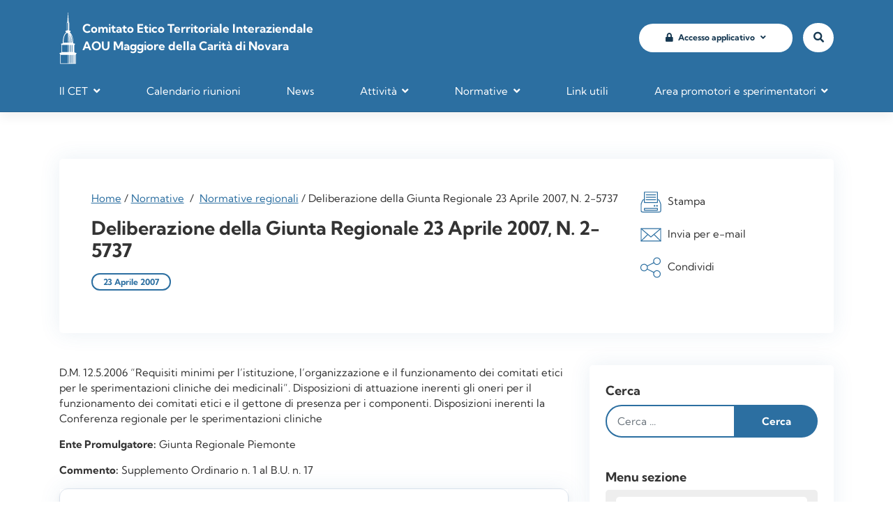

--- FILE ---
content_type: text/css
request_url: https://comitatoetico.maggioreosp.novara.it/wp-content/cache/minify/40d0e.css
body_size: 11999
content:
@font-face{font-family:swiper-icons;src:url('data:application/font-woff;charset=utf-8;base64, [base64]//wADZ2x5ZgAAAywAAADMAAAD2MHtryVoZWFkAAABbAAAADAAAAA2E2+eoWhoZWEAAAGcAAAAHwAAACQC9gDzaG10eAAAAigAAAAZAAAArgJkABFsb2NhAAAC0AAAAFoAAABaFQAUGG1heHAAAAG8AAAAHwAAACAAcABAbmFtZQAAA/gAAAE5AAACXvFdBwlwb3N0AAAFNAAAAGIAAACE5s74hXjaY2BkYGAAYpf5Hu/j+W2+MnAzMYDAzaX6QjD6/4//Bxj5GA8AuRwMYGkAPywL13jaY2BkYGA88P8Agx4j+/8fQDYfA1AEBWgDAIB2BOoAeNpjYGRgYNBh4GdgYgABEMnIABJzYNADCQAACWgAsQB42mNgYfzCOIGBlYGB0YcxjYGBwR1Kf2WQZGhhYGBiYGVmgAFGBiQQkOaawtDAoMBQxXjg/wEGPcYDDA4wNUA2CCgwsAAAO4EL6gAAeNpj2M0gyAACqxgGNWBkZ2D4/wMA+xkDdgAAAHjaY2BgYGaAYBkGRgYQiAHyGMF8FgYHIM3DwMHABGQrMOgyWDLEM1T9/w8UBfEMgLzE////P/5//f/V/xv+r4eaAAeMbAxwIUYmIMHEgKYAYjUcsDAwsLKxc3BycfPw8jEQA/[base64]/uznmfPFBNODM2K7MTQ45YEAZqGP81AmGGcF3iPqOop0r1SPTaTbVkfUe4HXj97wYE+yNwWYxwWu4v1ugWHgo3S1XdZEVqWM7ET0cfnLGxWfkgR42o2PvWrDMBSFj/IHLaF0zKjRgdiVMwScNRAoWUoH78Y2icB/yIY09An6AH2Bdu/UB+yxopYshQiEvnvu0dURgDt8QeC8PDw7Fpji3fEA4z/PEJ6YOB5hKh4dj3EvXhxPqH/SKUY3rJ7srZ4FZnh1PMAtPhwP6fl2PMJMPDgeQ4rY8YT6Gzao0eAEA409DuggmTnFnOcSCiEiLMgxCiTI6Cq5DZUd3Qmp10vO0LaLTd2cjN4fOumlc7lUYbSQcZFkutRG7g6JKZKy0RmdLY680CDnEJ+UMkpFFe1RN7nxdVpXrC4aTtnaurOnYercZg2YVmLN/d/gczfEimrE/fs/bOuq29Zmn8tloORaXgZgGa78yO9/cnXm2BpaGvq25Dv9S4E9+5SIc9PqupJKhYFSSl47+Qcr1mYNAAAAeNptw0cKwkAAAMDZJA8Q7OUJvkLsPfZ6zFVERPy8qHh2YER+3i/BP83vIBLLySsoKimrqKqpa2hp6+jq6RsYGhmbmJqZSy0sraxtbO3sHRydnEMU4uR6yx7JJXveP7WrDycAAAAAAAH//wACeNpjYGRgYOABYhkgZgJCZgZNBkYGLQZtIJsFLMYAAAw3ALgAeNolizEKgDAQBCchRbC2sFER0YD6qVQiBCv/H9ezGI6Z5XBAw8CBK/m5iQQVauVbXLnOrMZv2oLdKFa8Pjuru2hJzGabmOSLzNMzvutpB3N42mNgZGBg4GKQYzBhYMxJLMlj4GBgAYow/P/PAJJhLM6sSoWKfWCAAwDAjgbRAAB42mNgYGBkAIIbCZo5IPrmUn0hGA0AO8EFTQAA');font-weight:400;font-style:normal}:root{--swiper-theme-color:#007aff}.swiper{margin-left:auto;margin-right:auto;position:relative;overflow:hidden;list-style:none;padding:0;z-index:1}.swiper-vertical>.swiper-wrapper{flex-direction:column}.swiper-wrapper{position:relative;width:100%;height:100%;z-index:1;display:flex;transition-property:transform;box-sizing:content-box}.swiper-android .swiper-slide,.swiper-wrapper{transform:translate3d(0px,0,0)}.swiper-pointer-events{touch-action:pan-y}.swiper-pointer-events.swiper-vertical{touch-action:pan-x}.swiper-slide{flex-shrink:0;width:100%;height:100%;position:relative;transition-property:transform}.swiper-slide-invisible-blank{visibility:hidden}.swiper-autoheight,.swiper-autoheight .swiper-slide{height:auto}.swiper-autoheight .swiper-wrapper{align-items:flex-start;transition-property:transform,height}.swiper-backface-hidden .swiper-slide{transform:translateZ(0);-webkit-backface-visibility:hidden;backface-visibility:hidden}.swiper-3d,.swiper-3d.swiper-css-mode .swiper-wrapper{perspective:1200px}.swiper-3d .swiper-cube-shadow,.swiper-3d .swiper-slide,.swiper-3d .swiper-slide-shadow,.swiper-3d .swiper-slide-shadow-bottom,.swiper-3d .swiper-slide-shadow-left,.swiper-3d .swiper-slide-shadow-right,.swiper-3d .swiper-slide-shadow-top,.swiper-3d .swiper-wrapper{transform-style:preserve-3d}.swiper-3d .swiper-slide-shadow,.swiper-3d .swiper-slide-shadow-bottom,.swiper-3d .swiper-slide-shadow-left,.swiper-3d .swiper-slide-shadow-right,.swiper-3d .swiper-slide-shadow-top{position:absolute;left:0;top:0;width:100%;height:100%;pointer-events:none;z-index:10}.swiper-3d .swiper-slide-shadow{background:rgba(0,0,0,.15)}.swiper-3d .swiper-slide-shadow-left{background-image:linear-gradient(to left,rgba(0,0,0,.5),rgba(0,0,0,0))}.swiper-3d .swiper-slide-shadow-right{background-image:linear-gradient(to right,rgba(0,0,0,.5),rgba(0,0,0,0))}.swiper-3d .swiper-slide-shadow-top{background-image:linear-gradient(to top,rgba(0,0,0,.5),rgba(0,0,0,0))}.swiper-3d .swiper-slide-shadow-bottom{background-image:linear-gradient(to bottom,rgba(0,0,0,.5),rgba(0,0,0,0))}.swiper-css-mode>.swiper-wrapper{overflow:auto;scrollbar-width:none;-ms-overflow-style:none}.swiper-css-mode>.swiper-wrapper::-webkit-scrollbar{display:none}.swiper-css-mode>.swiper-wrapper>.swiper-slide{scroll-snap-align:start start}.swiper-horizontal.swiper-css-mode>.swiper-wrapper{scroll-snap-type:x mandatory}.swiper-vertical.swiper-css-mode>.swiper-wrapper{scroll-snap-type:y mandatory}.swiper-centered>.swiper-wrapper::before{content:'';flex-shrink:0;order:9999}.swiper-centered.swiper-horizontal>.swiper-wrapper>.swiper-slide:first-child{margin-inline-start:var(--swiper-centered-offset-before)}.swiper-centered.swiper-horizontal>.swiper-wrapper::before{height:100%;min-height:1px;width:var(--swiper-centered-offset-after)}.swiper-centered.swiper-vertical>.swiper-wrapper>.swiper-slide:first-child{margin-block-start:var(--swiper-centered-offset-before)}.swiper-centered.swiper-vertical>.swiper-wrapper::before{width:100%;min-width:1px;height:var(--swiper-centered-offset-after)}.swiper-centered>.swiper-wrapper>.swiper-slide{scroll-snap-align:center center}.swiper-virtual .swiper-slide{-webkit-backface-visibility:hidden;transform:translateZ(0)}.swiper-virtual.swiper-css-mode .swiper-wrapper::after{content:'';position:absolute;left:0;top:0;pointer-events:none}.swiper-virtual.swiper-css-mode.swiper-horizontal .swiper-wrapper::after{height:1px;width:var(--swiper-virtual-size)}.swiper-virtual.swiper-css-mode.swiper-vertical .swiper-wrapper::after{width:1px;height:var(--swiper-virtual-size)}:root{--swiper-navigation-size:44px}.swiper-button-next,.swiper-button-prev{position:absolute;top:50%;width:calc(var(--swiper-navigation-size)/ 44 * 27);height:var(--swiper-navigation-size);margin-top:calc(0px - (var(--swiper-navigation-size)/ 2));z-index:10;cursor:pointer;display:flex;align-items:center;justify-content:center;color:var(--swiper-navigation-color,var(--swiper-theme-color))}.swiper-button-next.swiper-button-disabled,.swiper-button-prev.swiper-button-disabled{opacity:.35;cursor:auto;pointer-events:none}.swiper-button-next.swiper-button-hidden,.swiper-button-prev.swiper-button-hidden{opacity:0;cursor:auto;pointer-events:none}.swiper-navigation-disabled .swiper-button-next,.swiper-navigation-disabled .swiper-button-prev{display:none!important}.swiper-button-next:after,.swiper-button-prev:after{font-family:swiper-icons;font-size:var(--swiper-navigation-size);text-transform:none!important;letter-spacing:0;font-variant:initial;line-height:1}.swiper-button-prev,.swiper-rtl .swiper-button-next{left:10px;right:auto}.swiper-button-prev:after,.swiper-rtl .swiper-button-next:after{content:'prev'}.swiper-button-next,.swiper-rtl .swiper-button-prev{right:10px;left:auto}.swiper-button-next:after,.swiper-rtl .swiper-button-prev:after{content:'next'}.swiper-button-lock{display:none}.swiper-pagination{position:absolute;text-align:center;transition:.3s opacity;transform:translate3d(0,0,0);z-index:10}.swiper-pagination.swiper-pagination-hidden{opacity:0}.swiper-pagination-disabled>.swiper-pagination,.swiper-pagination.swiper-pagination-disabled{display:none!important}.swiper-horizontal>.swiper-pagination-bullets,.swiper-pagination-bullets.swiper-pagination-horizontal,.swiper-pagination-custom,.swiper-pagination-fraction{bottom:10px;left:0;width:100%}.swiper-pagination-bullets-dynamic{overflow:hidden;font-size:0}.swiper-pagination-bullets-dynamic .swiper-pagination-bullet{transform:scale(.33);position:relative}.swiper-pagination-bullets-dynamic .swiper-pagination-bullet-active{transform:scale(1)}.swiper-pagination-bullets-dynamic .swiper-pagination-bullet-active-main{transform:scale(1)}.swiper-pagination-bullets-dynamic .swiper-pagination-bullet-active-prev{transform:scale(.66)}.swiper-pagination-bullets-dynamic .swiper-pagination-bullet-active-prev-prev{transform:scale(.33)}.swiper-pagination-bullets-dynamic .swiper-pagination-bullet-active-next{transform:scale(.66)}.swiper-pagination-bullets-dynamic .swiper-pagination-bullet-active-next-next{transform:scale(.33)}.swiper-pagination-bullet{width:var(--swiper-pagination-bullet-width,var(--swiper-pagination-bullet-size,8px));height:var(--swiper-pagination-bullet-height,var(--swiper-pagination-bullet-size,8px));display:inline-block;border-radius:50%;background:var(--swiper-pagination-bullet-inactive-color,#000);opacity:var(--swiper-pagination-bullet-inactive-opacity, .2)}button.swiper-pagination-bullet{border:none;margin:0;padding:0;box-shadow:none;-webkit-appearance:none;appearance:none}.swiper-pagination-clickable .swiper-pagination-bullet{cursor:pointer}.swiper-pagination-bullet:only-child{display:none!important}.swiper-pagination-bullet-active{opacity:var(--swiper-pagination-bullet-opacity, 1);background:var(--swiper-pagination-color,var(--swiper-theme-color))}.swiper-pagination-vertical.swiper-pagination-bullets,.swiper-vertical>.swiper-pagination-bullets{right:10px;top:50%;transform:translate3d(0px,-50%,0)}.swiper-pagination-vertical.swiper-pagination-bullets .swiper-pagination-bullet,.swiper-vertical>.swiper-pagination-bullets .swiper-pagination-bullet{margin:var(--swiper-pagination-bullet-vertical-gap,6px) 0;display:block}.swiper-pagination-vertical.swiper-pagination-bullets.swiper-pagination-bullets-dynamic,.swiper-vertical>.swiper-pagination-bullets.swiper-pagination-bullets-dynamic{top:50%;transform:translateY(-50%);width:8px}.swiper-pagination-vertical.swiper-pagination-bullets.swiper-pagination-bullets-dynamic .swiper-pagination-bullet,.swiper-vertical>.swiper-pagination-bullets.swiper-pagination-bullets-dynamic .swiper-pagination-bullet{display:inline-block;transition:.2s transform,.2s top}.swiper-horizontal>.swiper-pagination-bullets .swiper-pagination-bullet,.swiper-pagination-horizontal.swiper-pagination-bullets .swiper-pagination-bullet{margin:0
var(--swiper-pagination-bullet-horizontal-gap,4px)}.swiper-horizontal>.swiper-pagination-bullets.swiper-pagination-bullets-dynamic,.swiper-pagination-horizontal.swiper-pagination-bullets.swiper-pagination-bullets-dynamic{left:50%;transform:translateX(-50%);white-space:nowrap}.swiper-horizontal>.swiper-pagination-bullets.swiper-pagination-bullets-dynamic .swiper-pagination-bullet,.swiper-pagination-horizontal.swiper-pagination-bullets.swiper-pagination-bullets-dynamic .swiper-pagination-bullet{transition:.2s transform,.2s left}.swiper-horizontal.swiper-rtl>.swiper-pagination-bullets-dynamic .swiper-pagination-bullet{transition:.2s transform,.2s right}.swiper-pagination-progressbar{background:rgba(0,0,0,.25);position:absolute}.swiper-pagination-progressbar .swiper-pagination-progressbar-fill{background:var(--swiper-pagination-color,var(--swiper-theme-color));position:absolute;left:0;top:0;width:100%;height:100%;transform:scale(0);transform-origin:left top}.swiper-rtl .swiper-pagination-progressbar .swiper-pagination-progressbar-fill{transform-origin:right top}.swiper-horizontal>.swiper-pagination-progressbar,.swiper-pagination-progressbar.swiper-pagination-horizontal,.swiper-pagination-progressbar.swiper-pagination-vertical.swiper-pagination-progressbar-opposite,.swiper-vertical>.swiper-pagination-progressbar.swiper-pagination-progressbar-opposite{width:100%;height:4px;left:0;top:0}.swiper-horizontal>.swiper-pagination-progressbar.swiper-pagination-progressbar-opposite,.swiper-pagination-progressbar.swiper-pagination-horizontal.swiper-pagination-progressbar-opposite,.swiper-pagination-progressbar.swiper-pagination-vertical,.swiper-vertical>.swiper-pagination-progressbar{width:4px;height:100%;left:0;top:0}.swiper-pagination-lock{display:none}.swiper-scrollbar{border-radius:10px;position:relative;-ms-touch-action:none;background:rgba(0,0,0,.1)}.swiper-scrollbar-disabled>.swiper-scrollbar,.swiper-scrollbar.swiper-scrollbar-disabled{display:none!important}.swiper-horizontal>.swiper-scrollbar,.swiper-scrollbar.swiper-scrollbar-horizontal{position:absolute;left:1%;bottom:3px;z-index:50;height:5px;width:98%}.swiper-scrollbar.swiper-scrollbar-vertical,.swiper-vertical>.swiper-scrollbar{position:absolute;right:3px;top:1%;z-index:50;width:5px;height:98%}.swiper-scrollbar-drag{height:100%;width:100%;position:relative;background:rgba(0,0,0,.5);border-radius:10px;left:0;top:0}.swiper-scrollbar-cursor-drag{cursor:move}.swiper-scrollbar-lock{display:none}.swiper-zoom-container{width:100%;height:100%;display:flex;justify-content:center;align-items:center;text-align:center}.swiper-zoom-container>canvas,.swiper-zoom-container>img,.swiper-zoom-container>svg{max-width:100%;max-height:100%;object-fit:contain}.swiper-slide-zoomed{cursor:move}.swiper-lazy-preloader{width:42px;height:42px;position:absolute;left:50%;top:50%;margin-left:-21px;margin-top:-21px;z-index:10;transform-origin:50%;box-sizing:border-box;border:4px
solid var(--swiper-preloader-color,var(--swiper-theme-color));border-radius:50%;border-top-color:transparent}.swiper-watch-progress .swiper-slide-visible .swiper-lazy-preloader,.swiper:not(.swiper-watch-progress) .swiper-lazy-preloader{animation:swiper-preloader-spin 1s infinite linear}.swiper-lazy-preloader-white{--swiper-preloader-color:#fff}.swiper-lazy-preloader-black{--swiper-preloader-color:#000}@keyframes swiper-preloader-spin{0%{transform:rotate(0deg)}100%{transform:rotate(360deg)}}.swiper .swiper-notification{position:absolute;left:0;top:0;pointer-events:none;opacity:0;z-index:-1000}.swiper-free-mode>.swiper-wrapper{transition-timing-function:ease-out;margin:0
auto}.swiper-grid>.swiper-wrapper{flex-wrap:wrap}.swiper-grid-column>.swiper-wrapper{flex-wrap:wrap;flex-direction:column}.swiper-fade.swiper-free-mode .swiper-slide{transition-timing-function:ease-out}.swiper-fade .swiper-slide{pointer-events:none;transition-property:opacity}.swiper-fade .swiper-slide .swiper-slide{pointer-events:none}.swiper-fade .swiper-slide-active,.swiper-fade .swiper-slide-active .swiper-slide-active{pointer-events:auto}.swiper-cube{overflow:visible}.swiper-cube .swiper-slide{pointer-events:none;-webkit-backface-visibility:hidden;backface-visibility:hidden;z-index:1;visibility:hidden;transform-origin:0 0;width:100%;height:100%}.swiper-cube .swiper-slide .swiper-slide{pointer-events:none}.swiper-cube.swiper-rtl .swiper-slide{transform-origin:100% 0}.swiper-cube .swiper-slide-active,.swiper-cube .swiper-slide-active .swiper-slide-active{pointer-events:auto}.swiper-cube .swiper-slide-active,.swiper-cube .swiper-slide-next,.swiper-cube .swiper-slide-next+.swiper-slide,.swiper-cube .swiper-slide-prev{pointer-events:auto;visibility:visible}.swiper-cube .swiper-slide-shadow-bottom,.swiper-cube .swiper-slide-shadow-left,.swiper-cube .swiper-slide-shadow-right,.swiper-cube .swiper-slide-shadow-top{z-index:0;-webkit-backface-visibility:hidden;backface-visibility:hidden}.swiper-cube .swiper-cube-shadow{position:absolute;left:0;bottom:0px;width:100%;height:100%;opacity:.6;z-index:0}.swiper-cube .swiper-cube-shadow:before{content:'';background:#000;position:absolute;left:0;top:0;bottom:0;right:0;filter:blur(50px)}.swiper-flip{overflow:visible}.swiper-flip .swiper-slide{pointer-events:none;-webkit-backface-visibility:hidden;backface-visibility:hidden;z-index:1}.swiper-flip .swiper-slide .swiper-slide{pointer-events:none}.swiper-flip .swiper-slide-active,.swiper-flip .swiper-slide-active .swiper-slide-active{pointer-events:auto}.swiper-flip .swiper-slide-shadow-bottom,.swiper-flip .swiper-slide-shadow-left,.swiper-flip .swiper-slide-shadow-right,.swiper-flip .swiper-slide-shadow-top{z-index:0;-webkit-backface-visibility:hidden;backface-visibility:hidden}.swiper-creative .swiper-slide{-webkit-backface-visibility:hidden;backface-visibility:hidden;overflow:hidden;transition-property:transform,opacity,height}.swiper-cards{overflow:visible}.swiper-cards .swiper-slide{transform-origin:center bottom;-webkit-backface-visibility:hidden;backface-visibility:hidden;overflow:hidden}html{overflow-x:hidden}@media screen and (max-width: 480px){html{font-size:90% !important}}body{font-family:'Kumbh Sans',sans-serif !important;font-weight:400;color:var(--colore-base)}h1,h2,h3,h4,h5,h6{color:var(--colore-base);font-weight:700}h1,h1.entry-title{font-size:1.8rem}h2{font-size:1.5rem}h3{font-size:1.2rem}h4{font-size:1rem}a{color:var(--colore-accento)}a:hover{color:var(--colore-accento);text-decoration:underline}article .entry-content p
a{text-decoration:underline}.form-check [type="checkbox"]:focus + label, .form-check [type="radio"]:focus + label, .toggles label input[type="checkbox"]:focus+.lever,:focus{border-color:#f90 !important;-webkit-box-shadow:0 0 0 2px #f90 !important;box-shadow:0 0 0 2px #f90 !important;outline:0
!important}.br-5{border-radius:5px !important}.br-10{border-radius:5px !important}.br-15{border-radius:15px !important}.br-20{border-radius:20px !important}.br-xx{border-radius:2000px !important}.b-sh{-webkit-box-shadow:0px 0px 30px 0px rgba(47, 112, 161, 0.1);box-shadow:0px 0px 30px 0px rgba(47, 112, 161, 0.1)}.vc_desktop #content.site-content,#content.site-content{padding:15rem 0 4rem 0}@media screen and (max-width: 1199px){.vc_desktop #content.site-content,#content.site-content{padding:8rem 0 4rem 0}}.vc_row
.wpb_column{margin-bottom:35px}.pointer-events-none{pointer-events:none}.btn.btn-primary,.btn.btn-secondary{background:var(--colore-accento);border:none !important;padding:0.75rem 2.5rem !important;border-radius:100rem;font-weight:700}.btn.btn-primary:hover,.btn.btn-primary:focus{background:var(--colore-scrollbar)}.btn.btn-secondary,.btn.btn-secondary:hover,.btn.btn-secondary:focus{background:white;border-radius:100rem;padding:0.75rem 2.5rem !important}input[type="text"]{border:2px
solid var(--colore-accento);line-height:1.5;border-radius:5px;padding: .7rem 1rem}select{display:inline-block;font-size:1rem;color:var(--colore-base);line-height:1.5;padding: .7rem 1rem;width:6rem;-webkit-box-sizing:border-box;box-sizing:border-box;margin:0;border:2px
solid var(--colore-accento);border-radius:5px;-moz-appearance:none;-webkit-appearance:none;appearance:none;background-color:#fff;background-image:url('[data-uri]'), -o-linear-gradient(top, #fff 0%,#fff 100%);background-image:url('[data-uri]'), -webkit-gradient(linear, left top, left bottom, from(#ffffff),to(#ffffff));background-image:url('[data-uri]'), linear-gradient(to bottom, #fff 0%,#fff 100%);background-repeat:no-repeat, repeat;background-position:right .7em top 50%, 0 0;background-size: .65em auto, 100%;cursor:pointer}.search-form input[type="search"]{border:2px
solid var(--colore-accento);line-height:1.5;border-radius:5px;border-top-right-radius:0;border-bottom-right-radius:0;padding: .7rem 1rem;border-bottom-left-radius:100rem;border-top-left-radius:100rem;height:auto}.widget_search .search-form input[type="submit"]{display:block}.search-submit{border-top-left-radius:0 !important;border-bottom-left-radius:0 !important}.hilite{background:#fffe14 !important;border-radius:5px}.post-date,.post-detail{background:white;border:2px
solid var(--colore-accento);border-radius:100px;color:var(--colore-accento);padding:0.1rem 1rem !important;font-size:80%;font-weight:700}.dropdown-toggle:after{content:'\f107';font-weight:900;font-family:"Font Awesome 5 Free";border:none;vertical-align:baseline;margin-left: .5rem}.dropdown-menu{min-width:15rem;-webkit-box-shadow:0px 0px 30px 0px rgba(47, 112, 161, 0.1);box-shadow:0px 0px 30px 0px rgba(47, 112, 161, 0.1);border:none}.dro-share-link-container
a{background-color:var(--colore-accento) !important;width:25px;height:25px;color:white !important;border-radius:3px}.dro-share-link-container a:hover{text-decoration:none}.dro-share-link-container
a.whatsapp{background-color:#12af0a !important}.dro-share-link-container
a.telegram{background-color:#2ca5e0 !important}.dro-share-link-container
a.messenger{background-color:#1877f2 !important}.dro-share-link-container
a.facebook{background-color:#1877f2 !important}.dro-share-link-container
a.twitter{background-color:#1877f2 !important}.dro-share-link-container
a.linkedin{background-color:#007bb5 !important}#masthead .site-title:hover{color:white !important}#masthead .site-title{display:flex;align-items:center}#masthead .site-title
img{max-width:25px;margin-right: .5rem}@media screen and (max-width: 480px){#masthead .site-title{max-width:200px;white-space:normal}}.navbar-holder{width:100%}#dropdownMenuAreaRiservata.btn-secondary{font-size:80%;color:var(--colore-scrollbar);background:white !important}#dropdownMenuAreaRiservata.btn-secondary
i{color:var(--colore-scrollbar)}.nav-search{background:white;margin-left:1rem;padding:0.65rem .95rem;border-radius:100rem}.nav-search
i{color:var(--colore-scrollbar)}@media screen and (max-width: 1199px){.navbar-holder{width:87%}}@media screen and (max-width: 768px){.utility-holder{display:none !important}.navbar-holder{width:initial}.utility-holder-mobile
a{color:var(--colore-scrollbar);background:white;padding:0.75rem 2.5rem !important;border-radius:100rem;margin-left:0;font-weight:700;min-width:15rem;text-align:center}}.menu-holder{width:100%}.menu-container{width:100%}#masthead #menu-menu-principale>li>a{font-weight:400 !important;color:white !important;font-size:1rem !important}#masthead #menu-menu-principale>li:first-child>a{padding-left:0}#menu-menu-principale>li.dropdown:hover>.dropdown-menu{display:block;margin-top:0}#masthead #menu-menu-principale .dropdown-menu .dropdown-item{white-space:nowrap;font-size:1.125rem}#masthead #menu-menu-principale .dropdown-item.active,
#masthead #menu-menu-principale .dropdown-item:active{color:var(--colore-accento)}#masthead
.navbar{-webkit-box-orient:vertical;-webkit-box-direction:normal;-ms-flex-direction:column;flex-direction:column;-webkit-box-align:start;-ms-flex-align:start;align-items:start}@media screen and (max-width: 1199px){.menu-holder{width:initial}#masthead
.navbar{-webkit-box-orient:horizontal;-webkit-box-direction:normal;-ms-flex-direction:row;flex-direction:row;-webkit-box-align:start;-ms-flex-align:start;align-items:start}.menu-container{position:fixed;top:0;display:block;background:var(--colore-accento);width:350px;right:-350px;padding:1rem;overflow-y:auto;-webkit-transition:all .35s ease-in-out;-o-transition:all .35s ease-in-out;transition:all .35s ease-in-out}.menu-container.open{right:0;-webkit-transition:all .35s ease-in-out;-o-transition:all .35s ease-in-out;transition:all .35s ease-in-out}#main-nav{display:-webkit-box;display:-ms-flexbox;display:flex}#main-nav .dropdown-item{color:white}#masthead #menu-menu-principale .dropdown-menu{background:var(--colore-scrollbar);padding: .5rem 1.5rem;margin:0}#masthead #menu-menu-principale .dropdown-menu .dropdown-item{white-space:initial}#masthead #menu-menu-principale .dropdown-menu .menu-item{margin: .5rem 0}#masthead #menu-menu-principale>li:first-child>a{padding-left: .5rem}#masthead #menu-menu-principale>li>a{margin-bottom: .5rem}}@media screen and (max-width: 480px){#masthead
.navbar{-webkit-box-align:center;-ms-flex-align:center;align-items:center}}#menu-toggler{display:block;width:40px;height:40px;margin:0;position:relative;cursor:pointer;border-radius:5px;border:none;padding:0}#menu-toggler
span{display:block;background:white;border-radius:100px}#menu-toggler
*{-webkit-transition: .15s ease-in-out;-o-transition: .15s ease-in-out;transition: .15s ease-in-out;-webkit-box-sizing:border-box;box-sizing:border-box}#menu-toggler
#hamburger{position:absolute;height:100%;width:100%}#menu-toggler #hamburger
span{width:34px;height:3px;position:relative;top:0;left:3px;margin:8px
0}#menu-toggler #hamburger span:nth-child(1){-webkit-transition-delay:0.4s;-o-transition-delay:0.4s;transition-delay:0.4s}#menu-toggler #hamburger span:nth-child(2){-webkit-transition-delay:0.5s;-o-transition-delay:0.5s;transition-delay:0.5s}#menu-toggler #hamburger span:nth-child(3){-webkit-transition-delay:0.6s;-o-transition-delay:0.6s;transition-delay:0.6s}#menu-toggler
#cross{position:absolute;height:100%;width:100%;-webkit-transform:rotate(45deg);-ms-transform:rotate(45deg);transform:rotate(45deg)}#menu-toggler #cross span:nth-child(1){height:0%;width:3px;position:absolute;top:10%;left:18px;-webkit-transition-delay:0s;-o-transition-delay:0s;transition-delay:0s}#menu-toggler #cross span:nth-child(2){width:0%;height:3px;position:absolute;left:10%;top:18px;-webkit-transition-delay:0.2s;-o-transition-delay:0.2s;transition-delay:0.2s}#menu-toggler.open #hamburger
span{width:0%}#menu-toggler.open #hamburger span:nth-child(1){-webkit-transition-delay:0s;-o-transition-delay:0s;transition-delay:0s}#menu-toggler.open #hamburger span:nth-child(2){-webkit-transition-delay:0.1s;-o-transition-delay:0.1s;transition-delay:0.1s}#menu-toggler.open #hamburger span:nth-child(3){-webkit-transition-delay:0.2s;-o-transition-delay:0.2s;transition-delay:0.2s}#menu-toggler.open #cross span:nth-child(1){height:80%;-webkit-transition-delay:0.325s;-o-transition-delay:0.325s;transition-delay:0.325s}#menu-toggler.open #cross span:nth-child(2){width:80%;-webkit-transition-delay:0.225s;-o-transition-delay:0.225s;transition-delay:0.225s}@media screen and (max-width: 480px){#menu-toggler{width:30px;height:30px}#menu-toggler #hamburger
span{width:26px;margin:6px
0}#menu-toggler #cross span:nth-child(1){left:14px}#menu-toggler #cross span:nth-child(2){top:14px}}@media screen and (min-width: 1200px){#menu-toggler{display:none }}.footer-top{background:var(--colore-accento)}.footer-top
a{color:white}.agid-logo{height:100%}#footer-widget{padding:2rem 1rem;background-color:var(--colore-accento) !important}#footer-widget .widget-title{margin-bottom:1rem}#footer-widget
*{color:white}#footer-widget .widget_nav_menu .nav-link{padding: .5rem 0}#footer-widget .widget_nav_menu .nav-link:hover,
#footer-widget .widget_nav_menu .nav-link:focus{text-decoration:underline;background:transparent}body:not(.theme-preset-active) footer#colophon{background:var(--colore-scrollbar)}footer#colophon .site-info{color:white}.site-info
a{text-decoration:underline}@media screen and (max-width: 768px){#footer-widget
.widget{margin-bottom:3rem}.agid-logo{max-width:360px}}.w3eden .card-body{-webkit-box-shadow:0px 0px 30px 0px rgba(47, 112, 161, 0.1);box-shadow:0px 0px 30px 0px rgba(47, 112, 161, 0.1)}.dro-container .w3eden .card-body{-webkit-box-shadow:none;box-shadow:none}.w3eden .package-title
a{color:var(--colore-accento);font-size:1rem}.w3eden .wpdm-download-link{text-transform:capitalize;background:var(--colore-accento);padding:0.5rem 2rem;border:none;border-radius:100rem !important}.w3eden .wpdm-download-link:hover{background:var(--colore-accento)}@media screen and (max-width: 480px){.w3eden
.media{-webkit-box-orient:vertical;-webkit-box-direction:normal;-ms-flex-direction:column;flex-direction:column}.w3eden .media-body{margin:1rem 0}.w3eden .media-body .package-title{margin-bottom: .5rem}.w3eden .wpdm-download-link{margin-left:-1rem}}.post-breadcrumb
a{text-decoration:underline}.single-page-entry-info .utility
a{color:var(--colore-base)}#secondary>.sticky-top{top:10rem}#secondary
.widget_search{margin-bottom:3rem}#secondary .search-form input[type="search"]{border-bottom-left-radius:100rem;border-top-left-radius:100rem}#secondary .search-form
label{font-size:1.2rem;color:var(--colore-base);font-weight:700}.widget_recent_entries .nav-item{border-radius:5px;margin-bottom:1rem;background:var(--colore-light-1);padding: .5rem 1rem}.widget_recent_entries .nav-link{color:var(--colore-base);text-decoration:none;padding: .5rem 0}.widget_recent_entries .nav-link:hover{text-decoration:underline}.widget_recent_entries .post-date{display:inline-block;margin-bottom: .5rem}#secondary .widget_nav_menu>div{margin-bottom:0;background:var(--colore-light-1);border-radius:5px;padding: .7rem 1rem}#secondary .widget_nav_menu
li{margin-bottom: .5rem}#secondary .widget_nav_menu li:last-child{margin-bottom:0}#secondary .widget_nav_menu .nav-link{padding:1rem;color:var(--colore-base);font-weight:700;font-size:1rem;background-color:white;border-radius:5px}#secondary .widget_nav_menu .nav-link:before{content:'\f105';font-weight:900;font-family:"Font Awesome 5 Free";margin-right: .5rem;color:var(--colore-accento)}.vc_tta-container{-webkit-box-shadow:0px 0px 30px 0px rgba(47, 112, 161, 0.1);box-shadow:0px 0px 30px 0px rgba(47, 112, 161, 0.1);border-radius:10px;overflow:hidden}.vc_tta-container .vc_tta-panel:first-child .vc_tta-panel-heading
a{border-radius:10px 10px 0 0}.vc_tta-container .vc_tta-panel:last-child .vc_tta-panel-heading
a{border-radius:0 0 10px 10px}.vc_tta-container .vc_tta-panel.vc_active:last-child .vc_tta-panel-heading
a{border-radius:0}.vc_tta.vc_tta-shape-rounded .vc_tta-panel-body, .vc_tta.vc_tta-shape-rounded .vc_tta-panel-heading{border-radius:10px}.vc_tta-container .vc_tta-panel-title{padding-bottom:0.1rem !important;font-size:1rem}.vc_tta-container .vc_tta-panel-title>a{padding:1.5rem !important}.vc_tta-title-text{color:var(--colore-base)}.vc_tta .vc_tta-controls-icon{height: .9rem;width: .9rem}.vc_tta-panel-body{padding:2rem !important}.vc_tta-color-white.vc_tta-style-classic .vc_active .vc_tta-panel-heading .vc_tta-controls-icon:after, .vc_tta-color-white.vc_tta-style-classic .vc_active .vc_tta-panel-heading .vc_tta-controls-icon:before,
.vc_tta-color-white.vc_tta-style-classic .vc_tta-controls-icon:after, .vc_tta-color-white.vc_tta-style-classic .vc_tta-controls-icon:before{border-color:var(--colore-base)}.dro-container
.wpb_content_element{margin-bottom:0 !important}.single-page-entry-info
img{max-width:32px}#home-hero{min-height:350px;background-image:url("/wp-content/uploads/2022/03/comitato-etico-novara-immagine-di-copertina.jpg");background-size:cover;background-position:50% 50%}#home-hero
h1{color:white}#home-hero:before{content:'';background:rgba(0,0,0,0.5);display:block;position:absolute;width:100%;height:100%;left:0;top:0;z-index:1}@media screen and (max-width: 480px){body.home .entry-content{margin-top:0}#home-hero{min-height:350px}}#dro-search-normative
select{width:100%;border-radius:100rem}#dro-search-normative input[type="text"]{width:100%;border-radius:100rem}#toggle-search{text-decoration:underline}#toggle-search
mark.hilite{background:transparent !important;padding:0;color:var(--colore-accento) !important}#cookie-law-info-bar{background-color:var(--colore-accento) !important;border-radius:5px;border:none;padding:1.5rem !important}#cookie-law-info-bar .cli-wrapper{text-align:right}.cli-bar-message{color:white !important}.cli-bar-message
a{color:white !important;font-weight:600 !important;text-decoration:underline}.cli_cookie_close_button{display:inline-block;color:var(--colore-accento) !important;background-color:white !important;border-radius:100rem;padding:0.225rem 0.6rem !important;font-size: .8rem !important;font-weight:600 !important;border:2px
solid white !important;-webkit-transform:translate(50%,-50%);-ms-transform:translate(50%,-50%);transform:translate(50%,-50%);-webkit-transition:color .15s ease-in-out,background-color .15s ease-in-out,border-color .15s ease-in-out,-webkit-box-shadow .15s ease-in-out;transition:color .15s ease-in-out,background-color .15s ease-in-out,border-color .15s ease-in-out,-webkit-box-shadow .15s ease-in-out;-o-transition:color .15s ease-in-out,background-color .15s ease-in-out,border-color .15s ease-in-out,box-shadow .15s ease-in-out;transition:color .15s ease-in-out,background-color .15s ease-in-out,border-color .15s ease-in-out,box-shadow .15s ease-in-out;transition:color .15s ease-in-out,background-color .15s ease-in-out,border-color .15s ease-in-out,box-shadow .15s ease-in-out,-webkit-box-shadow .15s ease-in-out}.cli_cookie_close_button:hover{text-decoration:none;color:white !important;background-color:var(--colore-accento) !important;-webkit-transition:color .15s ease-in-out, background-color .15s ease-in-out, border-color .15s ease-in-out, -webkit-box-shadow .15s ease-in-out;transition:color .15s ease-in-out, background-color .15s ease-in-out, border-color .15s ease-in-out, -webkit-box-shadow .15s ease-in-out;-o-transition:color .15s ease-in-out, background-color .15s ease-in-out, border-color .15s ease-in-out, box-shadow .15s ease-in-out;transition:color .15s ease-in-out, background-color .15s ease-in-out, border-color .15s ease-in-out, box-shadow .15s ease-in-out;transition:color .15s ease-in-out, background-color .15s ease-in-out, border-color .15s ease-in-out, box-shadow .15s ease-in-out, -webkit-box-shadow .15s ease-in-out}.cli-bar-btn_container{margin-top:1rem}#wt-cli-accept-btn,#wt-cli-reject-btn{border-radius:100px;padding:0.5rem 1.5rem;font-size: .8rem;font-weight:600;background-color:white !important;color:var(--colore-accento) !important;border:2px
solid white !important;text-transform:uppercase !important;margin-right:1rem}#wt-cli-privacy-save-btn,#wt-cli-privacy-save-btn:hover{border-radius:100px;padding:0.5rem 1.5rem;font-size: .8rem;font-weight:600;background-color:var(--colore-accento) !important;color:white;border:2px
solid white !important;text-transform:uppercase !important;margin-right:1rem;line-height:1.5}#wt-cli-settings-btn{font-weight:600;background:transparent !important;color:white !important;padding:0;text-transform:uppercase;text-decoration:underline}#wt-cli-settings-btn{font-weight:600;background:transparent !important;color:white !important;padding:0;text-transform:uppercase;text-decoration:underline}.cli-modal-content.cli-bar-popup{padding-top:3rem}.cli-modal-content.cli-bar-popup .cli-row{scrollbar-width:thin;scrollbar-color:var(--colore-accento) var(--colore-light)}.cli-tab-section-container{padding:0
1rem !important}body.page-cookie-policy.cli-barmodal-open{overflow-y:auto !important}body.page-cookie-policy.cli-barmodal-open .cli-modal-backdrop{display:none !important}body.page-cookie-policy.cli-barmodal-open #cookie-law-info-bar{top:unset !important;bottom:1rem;transform:translate(-50%,0%) !important}.swiper-container{overflow:hidden}.news-home{width:100%;height:100%}.swiper-button-next,.swiper-button-prev{position:relative;display:inline-block;border:2px
solid var(--colore-accento);border-radius:100px;width:35px;height:35px;margin-top:0;background:var(--colore-accento)}.swiper-button-next{left:0;right:auto}.swiper-button-next:after,.swiper-button-prev:after{font-family:"Font Awesome 5 Free";font-weight:900;font-size:1rem;color:white;display:block;position:relative;padding:8px}.swiper-button-prev{margin-right:1.5rem}.swiper-button-prev:after{content:"\f060"}.swiper-button-next:after{content:"\f061"}#back-to-top{display:inline-block;background-color:var(--colore-scrollbar);width:50px;height:50px;text-align:center;border-radius:100rem;position:fixed;bottom:30px;right:30px;-webkit-transition:background-color .3s, opacity .5s, visibility .5s;-o-transition:background-color .3s, opacity .5s, visibility .5s;transition:background-color .3s, opacity .5s, visibility .5s;opacity:0;visibility:hidden;z-index:9999996}#back-to-top:after{content:"\f106";font-family:"Font Awesome 5 Free";font-weight:900;font-size:1.5rem;line-height:50px;color:#fff}#back-to-top.show{opacity:1;visibility:visible;cursor:pointer}#back-to-top.show:hover,#back-to-top.show:focus{text-decoration:none}#back-to-top
svg{position:absolute;top:50%;left:50%;width:90%;height:90%;stroke:white;-webkit-transform-origin:50% 50%;-ms-transform-origin:50% 50%;transform-origin:50% 50%;-webkit-transform:translate(-50%,-50%) rotate(-90deg);-ms-transform:translate(-50%,-50%) rotate(-90deg);transform:translate(-50%,-50%) rotate(-90deg);-webkit-transition:stroke-dashoffset .2s;-o-transition:stroke-dashoffset .2s;transition:stroke-dashoffset .2s}.dro-table-search{width:100%;border-radius:100px;border:1px
solid #ddd;padding:1rem;padding-left:4rem;-webkit-box-shadow:0px 0px 30px 0px rgba(0, 0, 0, 0.1);box-shadow:0px 0px 30px 0px rgba(0, 0, 0, 0.1);background-image:url('/wp-content/plugins/dro-dashboard/modules/dro-tabella/assets/img/search-icon.svg');background-size:20px 20px;background-repeat:no-repeat;background-position:20px 50%}.dro-table-riunioni th,
.dro-table-riunioni
td{width:40%}.dro-table-riunioni tr th:first-child,
.dro-table-riunioni tr td:first-child{width:20%}.dro-table th,
.dro-table
td{position:relative;display:table-cell;text-align:left;padding:1.1rem}.dro-table td
a{color:#333;text-decoration:underline}.dro-table td:before{display:none}.dro-table
th{border:1px
solid #acacac}.dro-table th[onclick*="sortTable"]{cursor:pointer}.dro-table
tr{background:white}.dro-table tr:first-child{background:white}.dro-table th[onclick*="sortTable"]:after{content:"\f0dc";display:block;position:absolute;font-family:"Font Awesome 5 Free";font-weight:900;top:50%;right:0.5rem;-webkit-transform:translateY(-50%);-ms-transform:translateY(-50%);transform:translateY(-50%)}.dro-table th.sorted:after{content:"\f15d"}.dro-table th.sorted.sorted-alt:after{content:"\f881"}.dro-table th.sorted.data:after{content:"\f162"}.dro-table th.sorted.sorted-alt.data:after{content:"\f886"}.dro-table th.sorted.numero:after{content:"\f884"}.dro-table th.sorted.sorted-alt.numero:after{content:"\f160"}.dro-table th,
.dro-table td:before{color:#333;font-weight:700}.dro-table tr
td{border:1px
solid #ddd}.dro-table tr:not(:first-child):hover{background:#ececec}.dro-table .table-attachment{font-weight:700}.dro-table .table-attachment:before{content:'';display:inline-block;position:relative;width:20px;height:20px;margin-right: .5rem;vertical-align:text-bottom;background-image:url('/wp-content/plugins/dro-dashboard/modules/dro-tabella/assets/img/icona-allegato-tabella.svg');background-size:20px;background-repeat:no-repeat}.dro-table-pagination{display:-webkit-box;display:-ms-flexbox;display:flex;-webkit-box-orient:horizontal;-webkit-box-direction:reverse;-ms-flex-direction:row-reverse;flex-direction:row-reverse;-webkit-box-align:center;-ms-flex-align:center;align-items:center;-webkit-box-pack:justify;-ms-flex-pack:justify;justify-content:space-between;overflow:hidden;padding:1rem;background:white;-webkit-box-shadow:0px 0px 30px 0px rgba(0, 0, 0, 0.1);box-shadow:0px 0px 30px 0px rgba(0, 0, 0, 0.1);border-radius:10px}.dro-table-pagination>div{-webkit-box-ordinal-group:2;-ms-flex-order:1;order:1}.dro-table-pagination>select{-webkit-box-ordinal-group:4;-ms-flex-order:3;order:3}.dro-table-pagination>span{-webkit-box-ordinal-group:3;-ms-flex-order:2;order:2}.dro-table-pagination > div
button{padding:5px
15px;margin:auto .25rem;border:none;border-radius:5px}.dro-table-pagination > div button:disabled{}.dro-table-pagination > div button.bg-primary{color:white}.dro-table-pagination>select{color:white;line-height:1.3;padding:0.5rem 1.5rem 0.5rem 0.5rem;-webkit-box-sizing:border-box;box-sizing:border-box;margin:0;border:none;border-radius:5px;-moz-appearance:none;-webkit-appearance:none;appearance:none;background-color:white;background-image:url('[data-uri]'), -o-linear-gradient(top, #fff 0%,#fff 100%);background-image:url('[data-uri]'), -o-linear-gradient(top, #007bff 0%,#007bff 100%);background-image:url('[data-uri]'), -webkit-gradient(linear, left top, left bottom, from(#007bff),to(#007bff));background-image:url('[data-uri]'), linear-gradient(to bottom, #007bff 0%,#007bff 100%);background-repeat:no-repeat, repeat;background-position:right .7em top 1rem, 0 0;background-size: .65em auto, 100%;cursor:pointer}.dro-table-pagination>span{display:inline-block;vertical-align:middle}#dro-table-export{padding:1rem;background:white;border-radius:10px;-webkit-box-shadow:0px 0px 30px 0px rgba(0, 0, 0, 0.1);box-shadow:0px 0px 30px 0px rgba(0, 0, 0, 0.1)}#dro-table-export
a{line-height:1;border:none;color:white;display:inline-block}@media (max-width: 768px){.dro-table{-webkit-box-shadow:none;box-shadow:none;margin-top:0}.dro-table-riunioni th,
.dro-table-riunioni
td{width:100% !important}.dro-table
tr{-webkit-box-shadow:0px 0px 30px 0px rgba(0, 0, 0, 0.1);box-shadow:0px 0px 30px 0px rgba(0, 0, 0, 0.1);margin-bottom:2rem;display:block}.dro-table:not(.no-head) tr:first-child{margin-bottom:0rem}.dro-table tr td:not(:last-child){border-bottom:none}.dro-table
th{display:none}.dro-table
td{display:block}.dro-table td:before{background:white;border-bottom:1px solid #ddd;padding: .5rem 1.1rem;margin:-1.1rem;margin-bottom:1.1rem;content:attr(data-th);display:block}.dro-table td.none-before:before{display:none}.dro-table tr:not(:first-child):hover{background:none}#dro-table-pagination{-webkit-box-orient:vertical;-webkit-box-direction:reverse;-ms-flex-direction:column-reverse;flex-direction:column-reverse}#dro-table-pagination>*{margin:0.8rem 0 !important}}.pagination{margin:0
auto}.pagination .page-item{margin-left: .3rem;margin-right: .3rem}.pagination .page-item .page-link{border:none;border-radius:100rem;font-weight:700;color:var(--colore-base);border:2px
solid var(--colore-accento);background-color:white}.pagination .page-item .page-link:not(.next):not(.prev){display:-webkit-box;display:-ms-flexbox;display:flex;-webkit-box-pack:center;-ms-flex-pack:center;justify-content:center;-webkit-box-align:center;-ms-flex-align:center;align-items:center;height:45px;width:45px}.pagination .page-item.active .page-link{background-color:var(--colore-accento);color:white}@media screen and (max-width: 480px){.pagination .prev-label,
.pagination .next-label{display:none}.pagination .page-item .page-link{height:35px !important;width:35px !important}}.dro-pulsante{font-weight:700;color:var(--colore-base);background-color:attr(data-bg-color);color:attr(data-color)}.dro-pulsante
i{background:var(--colore-accento)}.dro-pulsante i:before{color:white}.dro-pulsante
img{max-height:45px;height:45px;width:auto}@media screen and (max-width: 768px){.dro-pulsante{display:flex !important;align-items:center !important}.dro-pulsante
img{max-width:45px;max-height:initial;height:initial;width:45px}}#sitemap-menu{position:relative;display:block}#sitemap-menu ul,
#sitemap-menu
li{list-style-type:none;position:relative}#sitemap-menu
a{color:white;padding: .5rem 1rem;display:inline-block;margin-bottom: .5rem;border-radius:5px}#sitemap-menu>ul{padding-left:0}#sitemap-menu>ul>li>a{background-color:var(--colore-accento)}#sitemap-menu>ul>li>ul>li>a{background-color:var(--colore-scrollbar)}#sitemap-menu>ul>li>ul>li>ul>li>a{background-color:var(--colore-scrollbar)}#sitemap-menu>ul>li>ul>li>ul>li>ul>li>a{background-color:var(--colore-scrollbar)}#sitemap-menu > ul > li > ul > li > ul > li > ul > li
a{background-color:var(--colore-scrollbar)}#sitemap-menu .sub-menu:before{content:'';display:block;width:2px;background-color:var(--colore-light-1);position:absolute;top:0;left:1.25rem}#sitemap-menu .sub-menu li:before{content:'';display:block;height:2px;width:1rem;background-color:var(--colore-light-1);position:absolute;top:1.2rem;left:-1.2rem}@media screen and (max-width: 1200px){#sitemap-menu .sub-menu li::before{left:-1.4rem}}

--- FILE ---
content_type: image/svg+xml
request_url: https://comitatoetico.maggioreosp.novara.it/wp-content/uploads/2022/02/logo-comitato-etico-novara.svg
body_size: 3595
content:
<?xml version="1.0" encoding="utf-8"?>
<!-- Generator: Adobe Illustrator 26.0.3, SVG Export Plug-In . SVG Version: 6.00 Build 0)  -->
<svg version="1.1" id="Livello_1" xmlns="http://www.w3.org/2000/svg" xmlns:xlink="http://www.w3.org/1999/xlink" x="0px" y="0px"
	 width="167.696px" height="512px" viewBox="0 0 167.696 512" enable-background="new 0 0 167.696 512" xml:space="preserve">
<path fill="#FFFFFF" d="M146.936,401.891v-78.314h-0.03l5.661-4.847c0,0-5.208-5.621-18.104-5.621h0
	c0-91.262-33.396-106.141-33.396-106.141l6.985-7.564v-10.292H95.229v-78.035h-4.464L83.848,0L76.93,111.077h-4.464v78.035H59.642
	v10.292l6.985,7.564c0,0-33.396,14.88-33.396,106.141c-12.896,0-18.103,5.621-18.103,5.621l5.661,4.847h-0.03v78.314
	C8.649,401.891,0,410.819,0,410.819l9.13,8.432V512h149.435v-92.749l9.13-8.432C167.696,410.819,159.047,401.891,146.936,401.891z"
	/>
<g>
	<path fill="#2C6FA1" d="M142.09,327.989L142.09,327.989c0.993,0,1.798,0.805,1.798,1.798v65.894c0,0.993-0.805,1.798-1.798,1.798
		l0,0c-0.993,0-1.798-0.805-1.798-1.798v-65.894C140.292,328.794,141.097,327.989,142.09,327.989z"/>
	<path fill="#2C6FA1" d="M125.363,327.989L125.363,327.989c1.324,0,2.397,1.073,2.397,2.397v64.696c0,1.324-1.073,2.397-2.397,2.397
		h0c-1.324,0-2.397-1.073-2.397-2.397v-64.696C122.966,329.062,124.039,327.989,125.363,327.989z"/>
	<path fill="#2C6FA1" d="M108.635,327.989L108.635,327.989c1.655,0,2.997,1.342,2.997,2.997v63.497c0,1.655-1.342,2.997-2.997,2.997
		h0c-1.655,0-2.997-1.342-2.997-2.997v-63.497C105.639,329.331,106.98,327.989,108.635,327.989z"/>
	<path fill="#2C6FA1" d="M91.908,327.989L91.908,327.989c1.986,0,3.596,1.61,3.596,3.596v62.298c0,1.986-1.61,3.596-3.596,3.596h0
		c-1.986,0-3.596-1.61-3.596-3.596v-62.298C88.312,329.599,89.922,327.989,91.908,327.989z"/>
</g>
<g>
	<path fill="#2C6FA1" d="M152.568,424.706L152.568,424.706c0.993,0,1.798,0.805,1.798,1.798v78.242c0,0.993-0.805,1.798-1.798,1.798
		l0,0c-0.993,0-1.798-0.805-1.798-1.798v-78.242C150.77,425.511,151.575,424.706,152.568,424.706z"/>
	<path fill="#2C6FA1" d="M137.403,424.706L137.403,424.706c1.241,0,2.247,1.006,2.247,2.247v77.343c0,1.241-1.006,2.247-2.247,2.247
		l0,0c-1.241,0-2.247-1.006-2.247-2.247v-77.343C135.155,425.713,136.162,424.706,137.403,424.706z"/>
	<path fill="#2C6FA1" d="M122.238,424.706L122.238,424.706c1.489,0,2.697,1.207,2.697,2.697v76.444c0,1.489-1.207,2.697-2.697,2.697
		h0c-1.489,0-2.697-1.207-2.697-2.697v-76.444C119.541,425.914,120.748,424.706,122.238,424.706z"/>
	<path fill="#2C6FA1" d="M107.073,424.706L107.073,424.706c1.738,0,3.146,1.409,3.146,3.146v75.545c0,1.738-1.409,3.146-3.146,3.146
		l0,0c-1.738,0-3.146-1.409-3.146-3.146v-75.545C103.926,426.115,105.335,424.706,107.073,424.706z"/>
	<path fill="#2C6FA1" d="M91.908,424.706L91.908,424.706c1.986,0,3.596,1.61,3.596,3.596v74.646c0,1.986-1.61,3.596-3.596,3.596h0
		c-1.986,0-3.596-1.61-3.596-3.596v-74.646C88.312,426.316,89.922,424.706,91.908,424.706z"/>
</g>
<rect x="25.295" y="327.989" fill="#2C6FA1" width="58.553" height="69.49"/>
<rect x="13.722" y="424.706" fill="#2C6FA1" width="70.126" height="81.838"/>
<path fill="#2C6FA1" d="M83.848,213.209H70.14c0,0-29.469,13.13-29.469,93.66h43.177V213.209z"/>
<rect x="75.183" y="114.673" fill="#2C6FA1" width="8.665" height="71.091"/>
<g>
	<path fill="#2C6FA1" d="M105.261,213.209c0,0,24.593,29.719,24.593,93.66h-4.299C125.555,306.869,123.751,240.652,105.261,213.209z
		"/>
	<path fill="#2C6FA1" d="M99.143,213.209c0,0,17.228,25.849,18.061,93.66h-4.532C112.673,306.869,111.471,231.504,99.143,213.209z"
		/>
	<path fill="#2C6FA1" d="M93.026,213.209c0,0,9.864,21.979,11.53,93.66h-4.765C99.791,306.869,99.19,222.357,93.026,213.209z"/>
	<path fill="#2C6FA1" d="M86.909,213.209c0,0,2.499,18.109,4.998,93.66h-4.998V213.209z"/>
</g>
</svg>


--- FILE ---
content_type: image/svg+xml
request_url: https://comitatoetico.maggioreosp.novara.it/wp-content/uploads/2022/01/comitato-etico-novara-icona-stampa.svg
body_size: 1067
content:
<?xml version="1.0" encoding="UTF-8"?>
<!-- Generator: Adobe Illustrator 24.3.0, SVG Export Plug-In . SVG Version: 6.00 Build 0)  -->
<svg version="1.1" id="Livello_1" xmlns="http://www.w3.org/2000/svg" xmlns:xlink="http://www.w3.org/1999/xlink" x="0px" y="0px" viewBox="0 0 40 40" style="enable-background:new 0 0 40 40;" xml:space="preserve">
<style type="text/css">
	.st0{fill:none;stroke:#2C6FA1;stroke-width:1.5;stroke-linecap:round;stroke-miterlimit:10;}
	.st1{fill:none;stroke:#2C6FA1;stroke-width:1.5;stroke-linecap:round;stroke-linejoin:round;stroke-miterlimit:10;}
	.st2{fill:#2C6FA1;}
</style>
<path class="st0" d="M8.4,15.7H7.8c-1.2,0-2.4,0.7-2.9,1.9l-1.7,3.9c-0.5,1-0.7,2.1-0.7,3.3v10.4c0,1.5,1.2,2.7,2.7,2.7h29.7  c1.5,0,2.7-1.2,2.7-2.7V24.8c0-1.1-0.2-2.2-0.7-3.3l-1.7-3.9c-0.5-1.1-1.6-1.9-2.9-1.9h-0.6"/>
<rect x="8.4" y="2.2" class="st1" width="23.2" height="18.7"/>
<circle class="st2" cx="30.9" cy="26.8" r="1.5"/>
<circle class="st2" cx="26.5" cy="26.8" r="1.5"/>
<rect x="8.4" y="31.3" class="st1" width="23.2" height="3.5"/>
<line class="st1" x1="28.4" y1="15.7" x2="11.6" y2="15.7"/>
<line class="st1" x1="28.4" y1="11.4" x2="11.6" y2="11.4"/>
<line class="st1" x1="28.4" y1="7" x2="11.6" y2="7"/>
</svg>

--- FILE ---
content_type: text/plain; charset=utf-8
request_url: https://directory.cookieyes.com/api/v1/ip
body_size: 0
content:
{"ip":"52.15.148.232","country":"US","country_name":"United States","region_code":"OH","in_eu":false,"continent":"NA"}

--- FILE ---
content_type: image/svg+xml
request_url: https://comitatoetico.maggioreosp.novara.it/wp-content/uploads/2022/01/comitato-etico-novara-icona-invia.svg
body_size: 637
content:
<?xml version="1.0" encoding="UTF-8"?>
<!-- Generator: Adobe Illustrator 24.3.0, SVG Export Plug-In . SVG Version: 6.00 Build 0)  -->
<svg version="1.1" id="Livello_1" xmlns="http://www.w3.org/2000/svg" xmlns:xlink="http://www.w3.org/1999/xlink" x="0px" y="0px" viewBox="0 0 40 40" style="enable-background:new 0 0 40 40;" xml:space="preserve">
<style type="text/css">
	.st0{fill:none;stroke:#2C6FA1;stroke-width:1.5;stroke-linecap:round;stroke-linejoin:round;stroke-miterlimit:10;}
</style>
<g id="sfondi">
</g>
<g id="Livello_2_1_">
	<g>
		<rect x="2.5" y="9" class="st0" width="35" height="22.1"/>
		<polyline class="st0" points="2.5,9 20,23.9 37.5,9   "/>
		<line class="st0" x1="2.5" y1="31" x2="14.6" y2="19.3"/>
		<line class="st0" x1="37.5" y1="31" x2="25.4" y2="19.3"/>
	</g>
</g>
</svg>

--- FILE ---
content_type: image/svg+xml
request_url: https://comitatoetico.maggioreosp.novara.it/wp-content/uploads/2022/01/ospedale-maggiore-della-carita-di-novara-AGID-compliance.svg
body_size: 28067
content:
<?xml version="1.0" encoding="UTF-8"?>
<!-- Generator: Adobe Illustrator 24.3.0, SVG Export Plug-In . SVG Version: 6.00 Build 0)  -->
<svg version="1.1" id="Livello_1" xmlns="http://www.w3.org/2000/svg" xmlns:xlink="http://www.w3.org/1999/xlink" x="0px" y="0px" viewBox="0 0 278.77 58.445" enable-background="new 0 0 278.77 58.445" xml:space="preserve">
<g>
	<path fill="#FFFFFF" d="M95.213,19.131v-8.304h0.924v8.304H95.213z"/>
	<path fill="#FFFFFF" d="M98.08,19.131v-8.616h0.9v8.616H98.08z"/>
	<path fill="#FFFFFF" d="M103.42,21.795v-8.664h0.889v0.432c0.607-0.367,1.207-0.552,1.799-0.552c0.761,0,1.312,0.242,1.656,0.727   c0.344,0.483,0.517,1.281,0.517,2.394s-0.202,1.91-0.606,2.394c-0.404,0.484-1.074,0.727-2.01,0.727   c-0.488,0-0.936-0.044-1.344-0.132v2.676H103.42z M105.977,13.814c-0.24,0-0.498,0.041-0.774,0.12   c-0.276,0.08-0.494,0.16-0.653,0.24l-0.229,0.12v4.044c0.568,0.088,1,0.132,1.296,0.132c0.647,0,1.103-0.184,1.362-0.552   s0.39-0.968,0.39-1.8s-0.118-1.424-0.354-1.776C106.778,13.991,106.432,13.814,105.977,13.814z"/>
	<path fill="#FFFFFF" d="M109.744,19.131v-6h0.888v0.816c0.696-0.48,1.429-0.796,2.196-0.948v0.912   c-0.336,0.063-0.687,0.164-1.051,0.3c-0.363,0.136-0.642,0.256-0.834,0.36l-0.299,0.155v4.404H109.744z"/>
	<path fill="#FFFFFF" d="M117.855,18.386l0.348-0.036l0.024,0.708c-0.912,0.128-1.692,0.192-2.34,0.192   c-0.864,0-1.476-0.25-1.836-0.75s-0.54-1.278-0.54-2.334c0-2.104,0.836-3.156,2.508-3.156c0.809,0,1.412,0.227,1.812,0.678   c0.399,0.452,0.6,1.162,0.6,2.131l-0.048,0.684h-3.96c0,0.664,0.119,1.156,0.359,1.476c0.24,0.32,0.658,0.48,1.254,0.48   S117.239,18.434,117.855,18.386z M117.531,15.783c0-0.736-0.117-1.256-0.354-1.561c-0.236-0.304-0.62-0.456-1.152-0.456   c-0.531,0-0.932,0.16-1.199,0.48c-0.269,0.32-0.406,0.832-0.414,1.536H117.531z"/>
	<path fill="#FFFFFF" d="M121.72,13.814c-0.872,0-1.308,0.305-1.308,0.912c0,0.28,0.1,0.479,0.3,0.595   c0.2,0.115,0.655,0.235,1.368,0.359c0.711,0.124,1.215,0.298,1.512,0.522c0.296,0.224,0.443,0.644,0.443,1.26   s-0.197,1.068-0.594,1.356c-0.396,0.287-0.974,0.432-1.734,0.432c-0.496,0-1.08-0.057-1.752-0.168l-0.359-0.061l0.048-0.779   c0.912,0.136,1.601,0.204,2.063,0.204c0.465,0,0.818-0.074,1.062-0.223c0.244-0.147,0.366-0.396,0.366-0.744   c0-0.348-0.104-0.583-0.312-0.708c-0.209-0.124-0.664-0.241-1.369-0.354c-0.703-0.112-1.203-0.276-1.5-0.492   c-0.295-0.216-0.443-0.616-0.443-1.2s0.206-1.016,0.618-1.296c0.411-0.279,0.926-0.42,1.542-0.42c0.488,0,1.1,0.057,1.836,0.168   l0.336,0.061l-0.023,0.768C122.932,13.879,122.231,13.814,121.72,13.814z"/>
	<path fill="#FFFFFF" d="M129.496,18.386l0.348-0.036l0.023,0.708c-0.912,0.128-1.691,0.192-2.34,0.192   c-0.863,0-1.476-0.25-1.836-0.75c-0.359-0.5-0.539-1.278-0.539-2.334c0-2.104,0.836-3.156,2.508-3.156   c0.808,0,1.412,0.227,1.812,0.678c0.399,0.452,0.601,1.162,0.601,2.131l-0.049,0.684h-3.959c0,0.664,0.119,1.156,0.359,1.476   c0.24,0.32,0.658,0.48,1.254,0.48S128.879,18.434,129.496,18.386z M129.172,15.783c0-0.736-0.118-1.256-0.354-1.561   c-0.236-0.304-0.621-0.456-1.152-0.456c-0.532,0-0.932,0.16-1.2,0.48s-0.406,0.832-0.414,1.536H129.172z"/>
	<path fill="#FFFFFF" d="M132.376,19.131h-0.9v-6h0.888v0.42c0.648-0.36,1.269-0.54,1.86-0.54c0.8,0,1.339,0.216,1.614,0.648   c0.275,0.432,0.414,1.199,0.414,2.304v3.168h-0.889v-3.144c0-0.832-0.082-1.402-0.246-1.71c-0.164-0.309-0.514-0.463-1.049-0.463   c-0.257,0-0.527,0.038-0.811,0.114c-0.284,0.076-0.502,0.15-0.654,0.222l-0.228,0.108V19.131z"/>
	<path fill="#FFFFFF" d="M140.992,13.911h-1.908v2.868c0,0.688,0.05,1.14,0.15,1.355c0.1,0.216,0.338,0.324,0.714,0.324l1.067-0.072   l0.061,0.744c-0.536,0.088-0.944,0.132-1.225,0.132c-0.623,0-1.056-0.151-1.295-0.456c-0.24-0.304-0.361-0.884-0.361-1.74v-3.155   h-0.852v-0.78h0.852v-1.836h0.889v1.836h1.908V13.911z"/>
	<path fill="#FFFFFF" d="M146.176,18.386l0.348-0.036l0.025,0.708c-0.912,0.128-1.693,0.192-2.341,0.192   c-0.864,0-1.476-0.25-1.836-0.75s-0.54-1.278-0.54-2.334c0-2.104,0.836-3.156,2.508-3.156c0.809,0,1.412,0.227,1.812,0.678   c0.4,0.452,0.6,1.162,0.6,2.131l-0.049,0.684h-3.959c0,0.664,0.119,1.156,0.359,1.476c0.24,0.32,0.658,0.48,1.254,0.48   S145.561,18.434,146.176,18.386z M145.852,15.783c0-0.736-0.117-1.256-0.354-1.561c-0.236-0.304-0.62-0.456-1.152-0.456   c-0.531,0-0.932,0.16-1.199,0.48c-0.269,0.32-0.406,0.832-0.414,1.536H145.852z"/>
	<path fill="#FFFFFF" d="M152.679,13.814c-0.872,0-1.308,0.305-1.308,0.912c0,0.28,0.1,0.479,0.3,0.595   c0.199,0.115,0.655,0.235,1.368,0.359c0.712,0.124,1.216,0.298,1.512,0.522c0.296,0.224,0.444,0.644,0.444,1.26   s-0.198,1.068-0.595,1.356c-0.396,0.287-0.974,0.432-1.733,0.432c-0.496,0-1.08-0.057-1.752-0.168l-0.36-0.061l0.048-0.779   c0.912,0.136,1.6,0.204,2.064,0.204c0.464,0,0.817-0.074,1.062-0.223c0.244-0.147,0.366-0.396,0.366-0.744   c0-0.348-0.104-0.583-0.312-0.708c-0.208-0.124-0.664-0.241-1.367-0.354c-0.704-0.112-1.204-0.276-1.5-0.492   c-0.297-0.216-0.444-0.616-0.444-1.2s0.206-1.016,0.618-1.296c0.412-0.279,0.926-0.42,1.542-0.42c0.487,0,1.1,0.057,1.836,0.168   l0.336,0.061l-0.024,0.768C153.891,13.879,153.19,13.814,152.679,13.814z"/>
	<path fill="#FFFFFF" d="M156.375,11.774v-1.043h0.899v1.043H156.375z M156.375,19.131v-6h0.899v6H156.375z"/>
	<path fill="#FFFFFF" d="M162.11,13.911h-1.907v2.868c0,0.688,0.05,1.14,0.149,1.355s0.338,0.324,0.714,0.324l1.068-0.072   l0.06,0.744c-0.536,0.088-0.943,0.132-1.224,0.132c-0.624,0-1.056-0.151-1.296-0.456c-0.24-0.304-0.36-0.884-0.36-1.74v-3.155   h-0.852v-0.78h0.852v-1.836h0.889v1.836h1.907V13.911z"/>
	<path fill="#FFFFFF" d="M162.95,16.119c0-1.097,0.196-1.889,0.589-2.376c0.392-0.488,1.054-0.732,1.985-0.732   s1.592,0.244,1.98,0.732c0.388,0.487,0.582,1.279,0.582,2.376c0,1.096-0.185,1.892-0.553,2.388   c-0.367,0.496-1.04,0.744-2.016,0.744c-0.977,0-1.648-0.248-2.016-0.744C163.135,18.01,162.95,17.215,162.95,16.119z M163.875,16.1   c0,0.876,0.105,1.49,0.317,1.842c0.212,0.353,0.656,0.528,1.332,0.528s1.118-0.174,1.326-0.521   c0.208-0.349,0.312-0.962,0.312-1.843c0-0.88-0.115-1.485-0.348-1.817s-0.662-0.498-1.29-0.498s-1.06,0.166-1.296,0.498   S163.875,15.224,163.875,16.1z"/>
	<path fill="#FFFFFF" d="M176.426,14.942v3.072c0.024,0.296,0.256,0.473,0.696,0.528l-0.036,0.708c-0.632,0-1.107-0.16-1.428-0.48   c-0.72,0.32-1.44,0.48-2.16,0.48c-0.552,0-0.972-0.156-1.26-0.468c-0.288-0.312-0.432-0.761-0.432-1.345   c0-0.583,0.147-1.014,0.443-1.29c0.296-0.275,0.76-0.445,1.393-0.51l1.884-0.18v-0.517c0-0.407-0.088-0.699-0.265-0.876   c-0.176-0.176-0.416-0.264-0.72-0.264c-0.64,0-1.304,0.04-1.992,0.12l-0.372,0.036l-0.035-0.685c0.88-0.176,1.659-0.264,2.34-0.264   c0.68,0,1.174,0.156,1.481,0.468C176.272,13.791,176.426,14.279,176.426,14.942z M172.73,17.39c0,0.736,0.304,1.104,0.912,1.104   c0.544,0,1.08-0.092,1.607-0.276l0.276-0.096v-1.98l-1.776,0.168c-0.359,0.032-0.62,0.137-0.78,0.312S172.73,17.054,172.73,17.39z"/>
	<path fill="#FFFFFF" d="M178.202,21.795v-8.664h0.888v0.432c0.608-0.367,1.208-0.552,1.8-0.552c0.76,0,1.312,0.242,1.656,0.727   c0.344,0.483,0.516,1.281,0.516,2.394s-0.202,1.91-0.605,2.394c-0.404,0.484-1.074,0.727-2.01,0.727   c-0.488,0-0.937-0.044-1.345-0.132v2.676H178.202z M180.758,13.814c-0.24,0-0.498,0.041-0.773,0.12   c-0.276,0.08-0.494,0.16-0.654,0.24l-0.229,0.12v4.044c0.568,0.088,1,0.132,1.296,0.132c0.648,0,1.103-0.184,1.362-0.552   s0.39-0.968,0.39-1.8s-0.117-1.424-0.354-1.776C181.56,13.991,181.214,13.814,180.758,13.814z"/>
	<path fill="#FFFFFF" d="M184.526,21.795v-8.664h0.888v0.432c0.608-0.367,1.208-0.552,1.8-0.552c0.76,0,1.312,0.242,1.656,0.727   c0.344,0.483,0.516,1.281,0.516,2.394s-0.202,1.91-0.605,2.394c-0.404,0.484-1.074,0.727-2.01,0.727   c-0.488,0-0.937-0.044-1.345-0.132v2.676H184.526z M187.082,13.814c-0.24,0-0.498,0.041-0.773,0.12   c-0.276,0.08-0.494,0.16-0.654,0.24l-0.229,0.12v4.044c0.568,0.088,1,0.132,1.296,0.132c0.648,0,1.103-0.184,1.362-0.552   s0.39-0.968,0.39-1.8s-0.117-1.424-0.354-1.776C187.884,13.991,187.538,13.814,187.082,13.814z"/>
	<path fill="#FFFFFF" d="M190.922,19.131v-8.616h0.9v8.616H190.922z"/>
	<path fill="#FFFFFF" d="M193.622,11.774v-1.043h0.899v1.043H193.622z M193.622,19.131v-6h0.899v6H193.622z"/>
	<path fill="#FFFFFF" d="M198.494,13.01c0.264,0,0.712,0.048,1.344,0.145l0.288,0.035l-0.036,0.732   c-0.641-0.072-1.112-0.108-1.416-0.108c-0.68,0-1.143,0.162-1.386,0.486c-0.244,0.324-0.366,0.924-0.366,1.8   s0.114,1.486,0.342,1.83c0.229,0.345,0.702,0.517,1.422,0.517l1.416-0.108l0.036,0.744c-0.744,0.111-1.3,0.168-1.668,0.168   c-0.936,0-1.582-0.24-1.938-0.72c-0.356-0.48-0.534-1.29-0.534-2.431c0-1.14,0.191-1.939,0.576-2.399   C196.958,13.241,197.598,13.01,198.494,13.01z"/>
	<path fill="#FFFFFF" d="M205.717,14.942v3.072c0.024,0.296,0.256,0.473,0.696,0.528l-0.036,0.708c-0.632,0-1.107-0.16-1.428-0.48   c-0.72,0.32-1.44,0.48-2.16,0.48c-0.552,0-0.972-0.156-1.26-0.468c-0.288-0.312-0.432-0.761-0.432-1.345   c0-0.583,0.147-1.014,0.443-1.29c0.296-0.275,0.76-0.445,1.393-0.51l1.884-0.18v-0.517c0-0.407-0.088-0.699-0.265-0.876   c-0.176-0.176-0.416-0.264-0.72-0.264c-0.64,0-1.304,0.04-1.992,0.12l-0.372,0.036l-0.035-0.685c0.88-0.176,1.659-0.264,2.34-0.264   c0.68,0,1.174,0.156,1.481,0.468C205.563,13.791,205.717,14.279,205.717,14.942z M202.021,17.39c0,0.736,0.304,1.104,0.912,1.104   c0.544,0,1.08-0.092,1.607-0.276l0.276-0.096v-1.98l-1.776,0.168c-0.359,0.032-0.62,0.137-0.78,0.312S202.021,17.054,202.021,17.39   z"/>
	<path fill="#FFFFFF" d="M210.204,19.131v-8.616h0.9v8.616H210.204z"/>
	<path fill="#FFFFFF" d="M216.984,18.386l0.348-0.036l0.024,0.708c-0.912,0.128-1.692,0.192-2.341,0.192   c-0.863,0-1.476-0.25-1.836-0.75c-0.359-0.5-0.54-1.278-0.54-2.334c0-2.104,0.836-3.156,2.509-3.156   c0.808,0,1.411,0.227,1.812,0.678c0.4,0.452,0.6,1.162,0.6,2.131l-0.048,0.684h-3.96c0,0.664,0.12,1.156,0.36,1.476   c0.24,0.32,0.658,0.48,1.254,0.48S216.368,18.434,216.984,18.386z M216.66,15.783c0-0.736-0.118-1.256-0.354-1.561   c-0.235-0.304-0.62-0.456-1.151-0.456c-0.532,0-0.933,0.16-1.2,0.48c-0.269,0.32-0.406,0.832-0.414,1.536H216.66z"/>
	<path fill="#FFFFFF" d="M222.503,19.131h-0.899v-6h0.888v0.42c0.648-0.36,1.268-0.54,1.86-0.54c0.8,0,1.338,0.216,1.613,0.648   c0.276,0.432,0.414,1.199,0.414,2.304v3.168h-0.888v-3.144c0-0.832-0.082-1.402-0.246-1.71c-0.164-0.309-0.514-0.463-1.05-0.463   c-0.256,0-0.526,0.038-0.81,0.114c-0.284,0.076-0.503,0.15-0.654,0.222l-0.229,0.108V19.131z"/>
	<path fill="#FFFFFF" d="M231.792,13.131h0.899v6h-0.899v-0.42c-0.601,0.36-1.192,0.54-1.776,0.54c-0.816,0-1.358-0.212-1.626-0.636   c-0.269-0.424-0.402-1.208-0.402-2.353v-3.132h0.9v3.12c0,0.872,0.076,1.456,0.228,1.752c0.152,0.296,0.496,0.444,1.032,0.444   c0.264,0,0.532-0.038,0.804-0.114c0.272-0.076,0.48-0.15,0.624-0.222l0.217-0.108V13.131z"/>
	<path fill="#FFFFFF" d="M234.155,16.119c0-1.097,0.196-1.889,0.589-2.376c0.392-0.488,1.054-0.732,1.985-0.732   s1.592,0.244,1.98,0.732c0.388,0.487,0.582,1.279,0.582,2.376c0,1.096-0.185,1.892-0.553,2.388   c-0.367,0.496-1.04,0.744-2.016,0.744c-0.977,0-1.648-0.248-2.016-0.744C234.34,18.01,234.155,17.215,234.155,16.119z M235.08,16.1   c0,0.876,0.105,1.49,0.317,1.842c0.212,0.353,0.656,0.528,1.332,0.528s1.118-0.174,1.326-0.521   c0.208-0.349,0.312-0.962,0.312-1.843c0-0.88-0.115-1.485-0.348-1.817s-0.662-0.498-1.29-0.498s-1.06,0.166-1.296,0.498   S235.08,15.224,235.08,16.1z"/>
	<path fill="#FFFFFF" d="M240.084,13.131h0.96l1.404,5.22h0.444l1.451-5.22h0.925l-1.692,6h-1.8L240.084,13.131z"/>
	<path fill="#FFFFFF" d="M250.393,18.386l0.348-0.036l0.024,0.708c-0.912,0.128-1.692,0.192-2.341,0.192   c-0.863,0-1.476-0.25-1.836-0.75c-0.359-0.5-0.54-1.278-0.54-2.334c0-2.104,0.836-3.156,2.509-3.156   c0.808,0,1.411,0.227,1.812,0.678c0.4,0.452,0.6,1.162,0.6,2.131l-0.048,0.684h-3.96c0,0.664,0.12,1.156,0.36,1.476   c0.24,0.32,0.658,0.48,1.254,0.48S249.776,18.434,250.393,18.386z M250.068,15.783c0-0.736-0.118-1.256-0.354-1.561   c-0.235-0.304-0.62-0.456-1.151-0.456c-0.532,0-0.933,0.16-1.2,0.48c-0.269,0.32-0.406,0.832-0.414,1.536H250.068z"/>
	<path fill="#FFFFFF" d="M255.083,19.131v-8.616h0.9v8.616H255.083z"/>
	<path fill="#FFFFFF" d="M257.783,11.774v-1.043h0.899v1.043H257.783z M257.783,19.131v-6h0.899v6H257.783z"/>
	<path fill="#FFFFFF" d="M261.311,19.131h-0.899v-6h0.888v0.42c0.648-0.36,1.268-0.54,1.86-0.54c0.8,0,1.338,0.216,1.613,0.648   c0.276,0.432,0.414,1.199,0.414,2.304v3.168h-0.888v-3.144c0-0.832-0.082-1.402-0.246-1.71c-0.164-0.309-0.514-0.463-1.05-0.463   c-0.256,0-0.526,0.038-0.81,0.114c-0.284,0.076-0.503,0.15-0.654,0.222l-0.229,0.108V19.131z"/>
	<path fill="#FFFFFF" d="M270.935,18.386l0.348-0.036l0.024,0.708c-0.912,0.128-1.692,0.192-2.341,0.192   c-0.863,0-1.476-0.25-1.836-0.75c-0.359-0.5-0.54-1.278-0.54-2.334c0-2.104,0.836-3.156,2.509-3.156   c0.808,0,1.411,0.227,1.812,0.678c0.4,0.452,0.6,1.162,0.6,2.131l-0.048,0.684h-3.96c0,0.664,0.12,1.156,0.36,1.476   c0.24,0.32,0.658,0.48,1.254,0.48S270.318,18.434,270.935,18.386z M270.61,15.783c0-0.736-0.118-1.256-0.354-1.561   c-0.235-0.304-0.62-0.456-1.151-0.456c-0.532,0-0.933,0.16-1.2,0.48c-0.269,0.32-0.406,0.832-0.414,1.536H270.61z"/>
	<path fill="#FFFFFF" d="M276.994,18.386l0.348-0.036l0.024,0.708c-0.912,0.128-1.692,0.192-2.341,0.192   c-0.863,0-1.476-0.25-1.836-0.75c-0.359-0.5-0.54-1.278-0.54-2.334c0-2.104,0.836-3.156,2.509-3.156   c0.808,0,1.411,0.227,1.812,0.678c0.4,0.452,0.6,1.162,0.6,2.131l-0.048,0.684h-3.96c0,0.664,0.12,1.156,0.36,1.476   c0.24,0.32,0.658,0.48,1.254,0.48S276.378,18.434,276.994,18.386z M276.67,15.783c0-0.736-0.118-1.256-0.354-1.561   c-0.235-0.304-0.62-0.456-1.151-0.456c-0.532,0-0.933,0.16-1.2,0.48c-0.269,0.32-0.406,0.832-0.414,1.536H276.67z"/>
	<path fill="#FFFFFF" d="M97.373,36.35c-0.96,0-1.631-0.131-2.01-0.391c-0.381-0.26-0.57-0.733-0.57-1.422   c0-0.328,0.072-0.594,0.216-0.798s0.388-0.434,0.731-0.69c-0.224-0.151-0.336-0.428-0.336-0.827c0-0.137,0.101-0.389,0.301-0.757   l0.107-0.191c-0.632-0.288-0.947-0.892-0.947-1.812c0-1.367,0.748-2.052,2.244-2.052c0.383,0,0.739,0.04,1.067,0.12l0.181,0.036   l1.775-0.048v0.768l-1.141-0.023c0.265,0.264,0.396,0.664,0.396,1.199c0,0.752-0.186,1.278-0.558,1.578s-0.958,0.45-1.759,0.45   c-0.215,0-0.412-0.016-0.588-0.048c-0.144,0.352-0.215,0.58-0.215,0.684c0,0.248,0.075,0.402,0.228,0.462   c0.151,0.061,0.612,0.091,1.38,0.091s1.32,0.119,1.656,0.359s0.504,0.708,0.504,1.404C100.037,35.714,99.148,36.35,97.373,36.35z    M95.681,34.466c0,0.425,0.118,0.719,0.354,0.883c0.235,0.163,0.672,0.246,1.308,0.246s1.093-0.089,1.368-0.265   s0.414-0.47,0.414-0.882s-0.1-0.678-0.301-0.798c-0.199-0.12-0.592-0.18-1.176-0.18l-1.295-0.061   c-0.265,0.192-0.443,0.36-0.535,0.504C95.727,34.058,95.681,34.242,95.681,34.466z M95.765,29.462c0,0.473,0.106,0.809,0.318,1.009   c0.212,0.199,0.562,0.3,1.05,0.3s0.836-0.101,1.044-0.3c0.208-0.2,0.312-0.538,0.312-1.015c0-0.476-0.104-0.813-0.312-1.014   s-0.556-0.3-1.044-0.3s-0.838,0.102-1.05,0.306S95.765,28.99,95.765,29.462z"/>
	<path fill="#FFFFFF" d="M104.969,27.53h0.9v6h-0.9v-0.42c-0.6,0.36-1.191,0.54-1.775,0.54c-0.816,0-1.358-0.212-1.627-0.636   c-0.268-0.424-0.401-1.208-0.401-2.353V27.53h0.899v3.12c0,0.872,0.076,1.456,0.229,1.752s0.496,0.444,1.031,0.444   c0.265,0,0.533-0.038,0.805-0.114s0.48-0.15,0.624-0.222l0.216-0.108V27.53z"/>
	<path fill="#FFFFFF" d="M107.597,26.174V25.13h0.9v1.044H107.597z M107.597,33.53v-6h0.9v6H107.597z"/>
	<path fill="#FFFFFF" d="M114.833,24.914v8.616h-0.888v-0.408c-0.617,0.353-1.225,0.528-1.824,0.528c-0.32,0-0.6-0.04-0.84-0.12   s-0.465-0.224-0.672-0.432c-0.433-0.433-0.648-1.23-0.648-2.395s0.193-2.004,0.582-2.52c0.388-0.517,1.029-0.774,1.926-0.774   c0.464,0,0.956,0.052,1.477,0.156v-2.652H114.833z M111.713,32.762c0.145,0.056,0.33,0.084,0.559,0.084   c0.228,0,0.483-0.038,0.768-0.114c0.283-0.076,0.506-0.15,0.666-0.222l0.24-0.108v-4.068c-0.513-0.096-0.988-0.144-1.429-0.144   c-0.608,0-1.032,0.194-1.272,0.582c-0.239,0.388-0.359,0.99-0.359,1.806c0,0.929,0.141,1.553,0.42,1.872   C111.433,32.602,111.568,32.706,111.713,32.762z"/>
	<path fill="#FFFFFF" d="M120.809,29.342v3.072c0.024,0.296,0.256,0.473,0.696,0.528l-0.036,0.708c-0.632,0-1.107-0.16-1.428-0.48   c-0.721,0.32-1.439,0.48-2.16,0.48c-0.552,0-0.972-0.156-1.26-0.468c-0.288-0.312-0.432-0.761-0.432-1.345   c0-0.583,0.147-1.014,0.443-1.29c0.296-0.275,0.76-0.445,1.393-0.51l1.884-0.18v-0.517c0-0.407-0.089-0.699-0.265-0.876   c-0.176-0.176-0.416-0.264-0.72-0.264c-0.64,0-1.304,0.04-1.991,0.12l-0.373,0.036l-0.035-0.685c0.879-0.176,1.66-0.264,2.34-0.264   s1.174,0.156,1.482,0.468C120.654,28.19,120.809,28.678,120.809,29.342z M117.113,31.79c0,0.736,0.304,1.104,0.912,1.104   c0.543,0,1.08-0.092,1.607-0.276l0.276-0.096v-1.98l-1.776,0.168c-0.359,0.032-0.62,0.137-0.779,0.312   C117.193,31.198,117.113,31.454,117.113,31.79z"/>
	<path fill="#FFFFFF" d="M129.832,24.914v8.616h-0.888v-0.408c-0.616,0.353-1.224,0.528-1.824,0.528c-0.319,0-0.6-0.04-0.84-0.12   c-0.239-0.08-0.464-0.224-0.672-0.432c-0.433-0.433-0.647-1.23-0.647-2.395s0.193-2.004,0.582-2.52   c0.387-0.517,1.029-0.774,1.926-0.774c0.463,0,0.955,0.052,1.476,0.156v-2.652H129.832z M126.713,32.762   c0.144,0.056,0.33,0.084,0.558,0.084s0.483-0.038,0.769-0.114c0.283-0.076,0.506-0.15,0.666-0.222l0.239-0.108v-4.068   c-0.513-0.096-0.988-0.144-1.429-0.144c-0.607,0-1.031,0.194-1.271,0.582s-0.359,0.99-0.359,1.806c0,0.929,0.14,1.553,0.42,1.872   C126.432,32.602,126.568,32.706,126.713,32.762z"/>
	<path fill="#FFFFFF" d="M131.572,26.174V25.13h0.9v1.044H131.572z M131.572,33.53v-6h0.9v6H131.572z"/>
	<path fill="#FFFFFF" d="M141.447,24.914v8.616h-0.888v-0.408c-0.616,0.353-1.224,0.528-1.824,0.528c-0.319,0-0.6-0.04-0.84-0.12   c-0.239-0.08-0.464-0.224-0.672-0.432c-0.433-0.433-0.647-1.23-0.647-2.395s0.193-2.004,0.582-2.52   c0.387-0.517,1.029-0.774,1.926-0.774c0.463,0,0.955,0.052,1.476,0.156v-2.652H141.447z M138.328,32.762   c0.144,0.056,0.33,0.084,0.558,0.084s0.483-0.038,0.769-0.114c0.283-0.076,0.506-0.15,0.666-0.222l0.239-0.108v-4.068   c-0.513-0.096-0.988-0.144-1.429-0.144c-0.607,0-1.031,0.194-1.271,0.582s-0.359,0.99-0.359,1.806c0,0.929,0.14,1.553,0.42,1.872   C138.047,32.602,138.184,32.706,138.328,32.762z"/>
	<path fill="#FFFFFF" d="M147.268,32.786l0.348-0.036l0.024,0.708c-0.912,0.128-1.692,0.192-2.341,0.192   c-0.863,0-1.476-0.25-1.836-0.75c-0.359-0.5-0.539-1.278-0.539-2.334c0-2.104,0.836-3.156,2.508-3.156   c0.808,0,1.411,0.227,1.812,0.678c0.4,0.452,0.6,1.162,0.6,2.131l-0.048,0.684h-3.959c0,0.664,0.119,1.156,0.359,1.476   c0.24,0.32,0.658,0.48,1.254,0.48S146.651,32.834,147.268,32.786z M146.943,30.182c0-0.736-0.118-1.256-0.354-1.561   c-0.235-0.304-0.62-0.456-1.151-0.456c-0.532,0-0.932,0.16-1.2,0.48s-0.406,0.832-0.414,1.536H146.943z"/>
	<path fill="#FFFFFF" d="M151.131,28.214c-0.872,0-1.308,0.305-1.308,0.912c0,0.28,0.1,0.479,0.3,0.595   c0.199,0.115,0.655,0.235,1.368,0.359c0.712,0.124,1.216,0.298,1.512,0.522c0.296,0.224,0.444,0.644,0.444,1.26   s-0.198,1.068-0.595,1.356c-0.396,0.287-0.974,0.432-1.733,0.432c-0.496,0-1.08-0.057-1.752-0.168l-0.36-0.061l0.048-0.779   c0.912,0.136,1.6,0.204,2.064,0.204c0.464,0,0.817-0.074,1.062-0.223c0.244-0.147,0.366-0.396,0.366-0.744   c0-0.348-0.104-0.583-0.312-0.708c-0.208-0.124-0.664-0.241-1.367-0.354c-0.704-0.112-1.204-0.276-1.5-0.492   c-0.297-0.216-0.444-0.616-0.444-1.2s0.206-1.016,0.618-1.296c0.412-0.279,0.926-0.42,1.542-0.42c0.487,0,1.1,0.057,1.836,0.168   l0.336,0.061l-0.024,0.768C152.343,28.278,151.643,28.214,151.131,28.214z"/>
	<path fill="#FFFFFF" d="M154.827,26.174V25.13h0.899v1.044H154.827z M154.827,33.53v-6h0.899v6H154.827z"/>
	<path fill="#FFFFFF" d="M159.771,36.35c-0.96,0-1.63-0.131-2.01-0.391s-0.57-0.733-0.57-1.422c0-0.328,0.072-0.594,0.217-0.798   c0.144-0.204,0.388-0.434,0.731-0.69c-0.224-0.151-0.336-0.428-0.336-0.827c0-0.137,0.1-0.389,0.3-0.757l0.108-0.191   c-0.632-0.288-0.948-0.892-0.948-1.812c0-1.367,0.748-2.052,2.244-2.052c0.384,0,0.74,0.04,1.068,0.12l0.18,0.036l1.776-0.048   v0.768l-1.141-0.023c0.265,0.264,0.396,0.664,0.396,1.199c0,0.752-0.187,1.278-0.559,1.578s-0.958,0.45-1.758,0.45   c-0.216,0-0.412-0.016-0.588-0.048c-0.144,0.352-0.216,0.58-0.216,0.684c0,0.248,0.076,0.402,0.228,0.462   c0.152,0.061,0.612,0.091,1.38,0.091c0.769,0,1.32,0.119,1.656,0.359s0.504,0.708,0.504,1.404   C162.435,35.714,161.547,36.35,159.771,36.35z M158.079,34.466c0,0.425,0.117,0.719,0.354,0.883   c0.236,0.163,0.672,0.246,1.309,0.246c0.636,0,1.092-0.089,1.367-0.265c0.276-0.176,0.414-0.47,0.414-0.882s-0.1-0.678-0.3-0.798   s-0.592-0.18-1.176-0.18l-1.296-0.061c-0.264,0.192-0.442,0.36-0.534,0.504C158.125,34.058,158.079,34.242,158.079,34.466z    M158.163,29.462c0,0.473,0.105,0.809,0.317,1.009c0.212,0.199,0.562,0.3,1.051,0.3c0.487,0,0.835-0.101,1.044-0.3   c0.208-0.2,0.312-0.538,0.312-1.015c0-0.476-0.104-0.813-0.312-1.014c-0.209-0.2-0.557-0.3-1.044-0.3   c-0.488,0-0.839,0.102-1.051,0.306S158.163,28.99,158.163,29.462z"/>
	<path fill="#FFFFFF" d="M164.522,33.53h-0.899v-6h0.888v0.42c0.648-0.36,1.268-0.54,1.86-0.54c0.8,0,1.338,0.216,1.613,0.648   c0.276,0.432,0.414,1.199,0.414,2.304v3.168h-0.888v-3.144c0-0.832-0.082-1.402-0.246-1.71c-0.164-0.309-0.514-0.463-1.05-0.463   c-0.256,0-0.526,0.038-0.81,0.114c-0.284,0.076-0.503,0.15-0.654,0.222l-0.229,0.108V33.53z"/>
	<path fill="#FFFFFF" d="M172.707,36.194V27.53h0.888v0.432c0.608-0.367,1.208-0.552,1.8-0.552c0.76,0,1.312,0.242,1.656,0.727   c0.344,0.483,0.516,1.281,0.516,2.394s-0.202,1.91-0.605,2.394c-0.404,0.484-1.074,0.727-2.01,0.727   c-0.488,0-0.937-0.044-1.345-0.132v2.676H172.707z M175.263,28.214c-0.24,0-0.498,0.041-0.773,0.12   c-0.276,0.08-0.494,0.16-0.654,0.24l-0.229,0.12v4.044c0.568,0.088,1,0.132,1.296,0.132c0.648,0,1.103-0.184,1.362-0.552   s0.39-0.968,0.39-1.8s-0.117-1.424-0.354-1.776C176.064,28.39,175.719,28.214,175.263,28.214z"/>
	<path fill="#FFFFFF" d="M183.111,32.786l0.348-0.036l0.024,0.708c-0.912,0.128-1.692,0.192-2.341,0.192   c-0.863,0-1.476-0.25-1.836-0.75c-0.359-0.5-0.54-1.278-0.54-2.334c0-2.104,0.836-3.156,2.509-3.156   c0.808,0,1.411,0.227,1.812,0.678c0.4,0.452,0.6,1.162,0.6,2.131l-0.048,0.684h-3.96c0,0.664,0.12,1.156,0.36,1.476   c0.24,0.32,0.658,0.48,1.254,0.48S182.495,32.834,183.111,32.786z M182.787,30.182c0-0.736-0.118-1.256-0.354-1.561   c-0.235-0.304-0.62-0.456-1.151-0.456c-0.532,0-0.933,0.16-1.2,0.48c-0.269,0.32-0.406,0.832-0.414,1.536H182.787z"/>
	<path fill="#FFFFFF" d="M185.091,33.53v-6h0.888v0.816c0.696-0.48,1.428-0.796,2.196-0.948v0.912   c-0.336,0.063-0.687,0.164-1.05,0.3c-0.364,0.136-0.643,0.256-0.834,0.36l-0.301,0.155v4.404H185.091z"/>
	<path fill="#FFFFFF" d="M191.883,26.174V25.13h0.899v1.044H191.883z M191.883,33.53v-6h0.899v6H191.883z"/>
	<path fill="#FFFFFF" d="M199.034,28.214c-0.872,0-1.308,0.305-1.308,0.912c0,0.28,0.1,0.479,0.3,0.595   c0.199,0.115,0.655,0.235,1.368,0.359c0.712,0.124,1.216,0.298,1.512,0.522c0.296,0.224,0.444,0.644,0.444,1.26   s-0.198,1.068-0.595,1.356c-0.396,0.287-0.974,0.432-1.733,0.432c-0.496,0-1.08-0.057-1.752-0.168l-0.36-0.061l0.048-0.779   c0.912,0.136,1.6,0.204,2.064,0.204c0.464,0,0.817-0.074,1.062-0.223c0.244-0.147,0.366-0.396,0.366-0.744   c0-0.348-0.104-0.583-0.312-0.708c-0.208-0.124-0.664-0.241-1.367-0.354c-0.704-0.112-1.204-0.276-1.5-0.492   c-0.297-0.216-0.444-0.616-0.444-1.2s0.206-1.016,0.618-1.296c0.412-0.279,0.926-0.42,1.542-0.42c0.487,0,1.1,0.057,1.836,0.168   l0.336,0.061l-0.024,0.768C200.246,28.278,199.546,28.214,199.034,28.214z"/>
	<path fill="#FFFFFF" d="M206.811,32.786l0.348-0.036l0.024,0.708c-0.912,0.128-1.692,0.192-2.341,0.192   c-0.863,0-1.476-0.25-1.836-0.75c-0.359-0.5-0.54-1.278-0.54-2.334c0-2.104,0.836-3.156,2.509-3.156   c0.808,0,1.411,0.227,1.812,0.678c0.4,0.452,0.6,1.162,0.6,2.131l-0.048,0.684h-3.96c0,0.664,0.12,1.156,0.36,1.476   c0.24,0.32,0.658,0.48,1.254,0.48S206.194,32.834,206.811,32.786z M206.486,30.182c0-0.736-0.118-1.256-0.354-1.561   c-0.235-0.304-0.62-0.456-1.151-0.456c-0.532,0-0.933,0.16-1.2,0.48c-0.269,0.32-0.406,0.832-0.414,1.536H206.486z"/>
	<path fill="#FFFFFF" d="M208.79,33.53v-6h0.888v0.816c0.696-0.48,1.428-0.796,2.196-0.948v0.912c-0.336,0.063-0.687,0.164-1.05,0.3   c-0.364,0.136-0.643,0.256-0.834,0.36l-0.301,0.155v4.404H208.79z"/>
	<path fill="#FFFFFF" d="M212.378,27.53h0.96l1.404,5.22h0.444l1.451-5.22h0.925l-1.692,6h-1.8L212.378,27.53z"/>
	<path fill="#FFFFFF" d="M218.714,26.174V25.13h0.899v1.044H218.714z M218.714,33.53v-6h0.899v6H218.714z"/>
	<path fill="#FFFFFF" d="M220.981,28.334V27.53h4.452v0.804l-3.36,4.393h3.36v0.804h-4.452v-0.804l3.36-4.393H220.981z"/>
	<path fill="#FFFFFF" d="M226.802,26.174V25.13h0.899v1.044H226.802z M226.802,33.53v-6h0.899v6H226.802z"/>
	<path fill="#FFFFFF" d="M231.577,27.53h0.9l1.212,5.22h0.191l1.428-5.1h0.937l1.428,5.1h0.204l1.2-5.22h0.9l-1.429,6h-1.5   l-1.271-4.692l-1.272,4.692h-1.5L231.577,27.53z"/>
	<path fill="#FFFFFF" d="M245.233,32.786l0.348-0.036l0.024,0.708c-0.912,0.128-1.692,0.192-2.341,0.192   c-0.863,0-1.476-0.25-1.836-0.75c-0.359-0.5-0.54-1.278-0.54-2.334c0-2.104,0.836-3.156,2.509-3.156   c0.808,0,1.411,0.227,1.812,0.678c0.4,0.452,0.6,1.162,0.6,2.131l-0.048,0.684h-3.96c0,0.664,0.12,1.156,0.36,1.476   c0.24,0.32,0.658,0.48,1.254,0.48S244.617,32.834,245.233,32.786z M244.909,30.182c0-0.736-0.118-1.256-0.354-1.561   c-0.235-0.304-0.62-0.456-1.151-0.456c-0.532,0-0.933,0.16-1.2,0.48c-0.269,0.32-0.406,0.832-0.414,1.536H244.909z"/>
	<path fill="#FFFFFF" d="M249.864,27.41c0.809,0,1.374,0.23,1.698,0.69s0.486,1.266,0.486,2.418c0,1.151-0.202,1.962-0.606,2.43   s-1.146,0.702-2.226,0.702c-0.336,0-0.893-0.032-1.668-0.096l-0.336-0.036v-8.604h0.888v2.916   C248.709,27.551,249.297,27.41,249.864,27.41z M249.205,32.846c0.783,0,1.302-0.179,1.554-0.534   c0.252-0.356,0.378-0.958,0.378-1.807c0-0.848-0.101-1.441-0.3-1.781c-0.2-0.34-0.557-0.511-1.068-0.511   c-0.464,0-0.94,0.089-1.428,0.265l-0.24,0.084v4.224C248.62,32.826,248.988,32.846,249.205,32.846z"/>
	<path fill="#FFFFFF" d="M260.771,24.914v8.616h-0.888v-0.408c-0.616,0.353-1.224,0.528-1.824,0.528c-0.32,0-0.6-0.04-0.84-0.12   s-0.464-0.224-0.672-0.432c-0.432-0.433-0.648-1.23-0.648-2.395s0.194-2.004,0.582-2.52c0.389-0.517,1.03-0.774,1.927-0.774   c0.464,0,0.955,0.052,1.476,0.156v-2.652H260.771z M257.651,32.762c0.145,0.056,0.33,0.084,0.559,0.084   c0.228,0,0.483-0.038,0.768-0.114s0.506-0.15,0.666-0.222l0.24-0.108v-4.068c-0.512-0.096-0.988-0.144-1.428-0.144   c-0.608,0-1.032,0.194-1.272,0.582s-0.359,0.99-0.359,1.806c0,0.929,0.14,1.553,0.42,1.872   C257.372,32.602,257.508,32.706,257.651,32.762z"/>
	<path fill="#FFFFFF" d="M266.592,32.786l0.348-0.036l0.024,0.708c-0.912,0.128-1.692,0.192-2.341,0.192   c-0.863,0-1.476-0.25-1.836-0.75c-0.359-0.5-0.54-1.278-0.54-2.334c0-2.104,0.836-3.156,2.509-3.156   c0.808,0,1.411,0.227,1.812,0.678c0.4,0.452,0.6,1.162,0.6,2.131l-0.048,0.684h-3.96c0,0.664,0.12,1.156,0.36,1.476   c0.24,0.32,0.658,0.48,1.254,0.48S265.976,32.834,266.592,32.786z M266.268,30.182c0-0.736-0.118-1.256-0.354-1.561   c-0.235-0.304-0.62-0.456-1.151-0.456c-0.532,0-0.933,0.16-1.2,0.48c-0.269,0.32-0.406,0.832-0.414,1.536H266.268z"/>
	<path fill="#FFFFFF" d="M268.643,33.53v-8.616h0.9v8.616H268.643z"/>
	<path fill="#FFFFFF" d="M271.414,33.53v-8.616h0.9v8.616H271.414z"/>
	<path fill="#FFFFFF" d="M278.194,32.786l0.348-0.036l0.024,0.708c-0.912,0.128-1.692,0.192-2.341,0.192   c-0.863,0-1.476-0.25-1.836-0.75c-0.359-0.5-0.54-1.278-0.54-2.334c0-2.104,0.836-3.156,2.509-3.156   c0.808,0,1.411,0.227,1.812,0.678c0.4,0.452,0.6,1.162,0.6,2.131l-0.048,0.684h-3.96c0,0.664,0.12,1.156,0.36,1.476   c0.24,0.32,0.658,0.48,1.254,0.48S277.578,32.834,278.194,32.786z M277.87,30.182c0-0.736-0.118-1.256-0.354-1.561   c-0.235-0.304-0.62-0.456-1.151-0.456c-0.532,0-0.933,0.16-1.2,0.48c-0.269,0.32-0.406,0.832-0.414,1.536H277.87z"/>
	<path fill="#FFFFFF" d="M98.249,45.135h-2.112v2.796h-0.924v-8.304h3.036c0.903,0,1.571,0.22,2.004,0.66   c0.433,0.439,0.647,1.111,0.647,2.016C100.9,44.19,100.017,45.135,98.249,45.135z M96.137,44.318h2.1   c1.145,0,1.717-0.672,1.717-2.016c0-0.64-0.137-1.11-0.408-1.41s-0.708-0.45-1.309-0.45h-2.1V44.318z"/>
	<path fill="#FFFFFF" d="M101.225,47.93l2.279-8.304h2.017l2.28,8.304h-0.912l-0.6-2.136h-3.553l-0.6,2.136H101.225z    M104.201,40.419l-1.261,4.548h3.144l-1.26-4.548H104.201z"/>
</g>
<g>
	<g>
		<path fill="#FFFFFF" d="M50.337,12.479V0h12.03v12.479H73.41v10.234H62.368v18.405c0,1.795,0.045,3.068,0.135,3.815    c0.089,0.749,0.418,1.392,0.987,1.93c0.568,0.539,1.451,0.808,2.648,0.808l6.823-0.18l0.539,9.606    c-4.011,0.898-7.063,1.347-9.157,1.347c-5.387,0-9.068-1.212-11.043-3.636s-2.962-6.897-2.962-13.422V22.713V12.479z"/>
	</g>
	<rect x="26.201" y="12.967" fill="#FFFFFF" width="11.559" height="44.311"/>
	<circle fill="#FFFFFF" cx="7.321" cy="19.132" r="7.321"/>
</g>
</svg>

--- FILE ---
content_type: image/svg+xml
request_url: https://comitatoetico.maggioreosp.novara.it/wp-content/uploads/2022/01/comitato-etico-novara-icona-condividi.svg
body_size: 669
content:
<?xml version="1.0" encoding="UTF-8"?>
<!-- Generator: Adobe Illustrator 24.3.0, SVG Export Plug-In . SVG Version: 6.00 Build 0)  -->
<svg version="1.1" id="Livello_1" xmlns="http://www.w3.org/2000/svg" xmlns:xlink="http://www.w3.org/1999/xlink" x="0px" y="0px" viewBox="0 0 40 40" style="enable-background:new 0 0 40 40;" xml:space="preserve">
<style type="text/css">
	.st0{fill:none;stroke:#2C6FA1;stroke-width:1.5;stroke-linecap:round;stroke-linejoin:round;stroke-miterlimit:10;}
</style>
<g id="sfondi">
</g>
<g id="Livello_2_1_">
	<g>
		<circle class="st0" cx="30.8" cy="8.5" r="6"/>
		<circle class="st0" cx="30.8" cy="31.5" r="6"/>
		<circle class="st0" cx="7.8" cy="20" r="6"/>
		<line class="st0" x1="13.2" y1="22.7" x2="25.5" y2="28.8"/>
		<line class="st0" x1="25.5" y1="11.2" x2="13.2" y2="17.3"/>
	</g>
</g>
</svg>